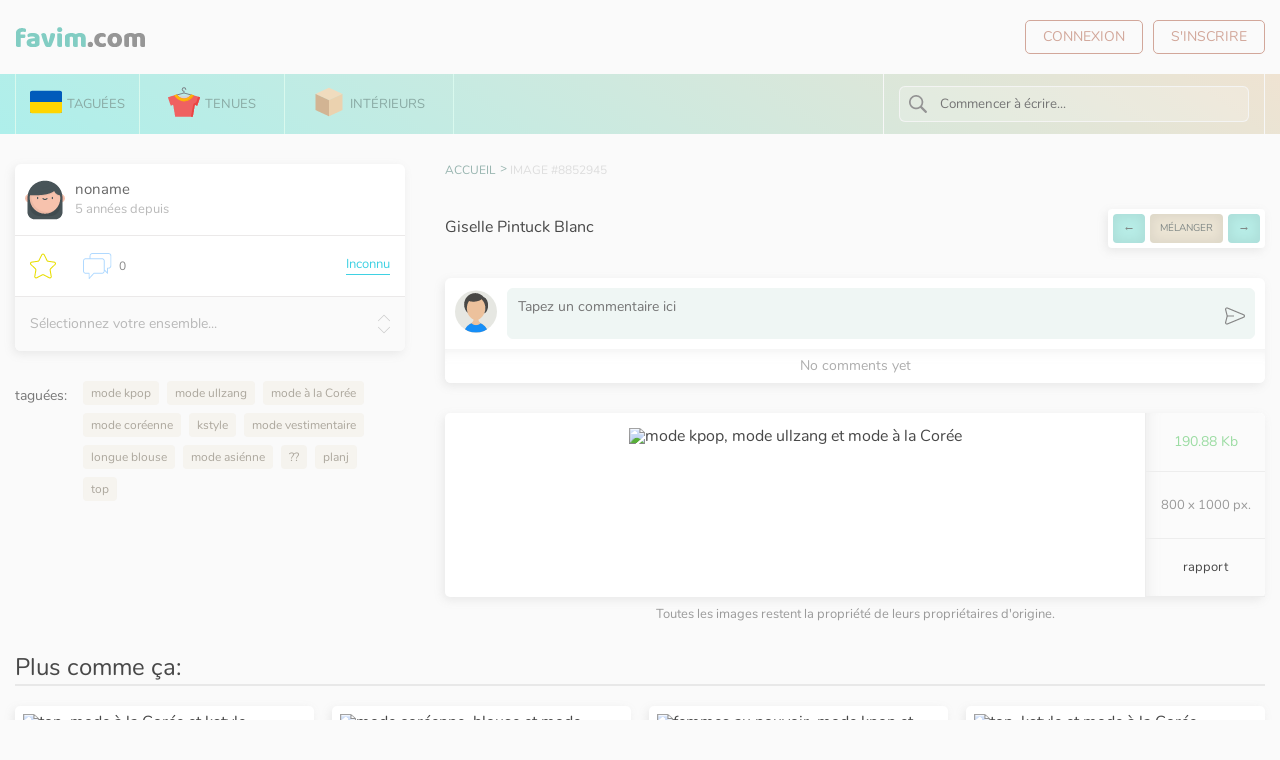

--- FILE ---
content_type: text/html; charset=UTF-8
request_url: http://fr.favim.com/image/8852945/
body_size: 7779
content:
<!DOCTYPE html PUBLIC "-//W3C//DTD XHTML 1.0 Transitional//EN" "http://www.w3.org/TR/xhtml1/DTD/xhtml1-transitional.dtd">
<html lang="fr">
<head>
	<meta http-equiv="Content-Type" content="text/html; charset=utf-8" />
    <meta name="viewport" content="width=device-width, initial-scale=1">
<meta charset="UTF-8">
    
    <title>mode kpop, mode ullzang et mode à la Corée - image #8852945 au Favim.com</title>
	<meta name="description" content="Images inspirantes mode coréenne, kstyle, mode vestimentaire et longue blouse #8852945. Résolution 800x1000px. Trouvez l'image à votre goût" />
	<meta http-equiv="Cache-Control" content="no-cache">

<link rel="alternate" hreflang="ru" href="https://favim.ru/image/8852945/" />
<link rel="alternate" hreflang="de" href="https://de.favim.com/image/8852945/" />
<link rel="alternate" hreflang="pl" href="https://pl.favim.com/image/8852945/" />
<link rel="alternate" hreflang="fr" href="https://fr.favim.com/image/8852945/" />
<link rel="alternate" hreflang="en" href="https://favim.com/image/8852945/" />
<link rel="alternate" hreflang="x-default" href="https://favim.com/image/8852945/" />
	
	

<link rel="canonical" href="https://favim.com/image/8852945/"/>




	<meta name="robots" content="max-image-preview:large">
    <!-- Styles -->
<link rel="preload" href="" as="image" />
    
    <link href="/assets/css/app.css" rel="stylesheet">
    <link href="/assets/css/app-main.css?15" rel="stylesheet">

    <style>
        * {
            font-family: sans-serif;
        }
    </style>



<script async src="https://pagead2.googlesyndication.com/pagead/js/adsbygoogle.js?client=ca-pub-1835552740193521"
     crossorigin="anonymous"></script>
	<script src="https://pl28459090.effectivegatecpm.com/40/72/03/407203e1efb429ff84f8af8e0fa8b57e.js"></script>
</head>
<body>

<template id="tag-item-search-result">
    <a class="tags--list-item" href="/:slug:/" title=":title: tagged images">:title: <span class="tags--list-item-count">:count:</span></a>
</template>
<template id="tag-item-search-result-asd">
    <a class="tags--list-item" href="//tag/:slug:/" title=":title: tagged images">:title: <span class="tags--list-item-count">:count:</span></a>
</template>
<template id="nav-tab">
    <div class="nav--tab :active:" id=":tabId:">
        <div class="tags--list-wrapper">
            <div class="tags--list-overflow draggable">
                <div class="tags--list draggable">
                    :tagsHTML:
                </div>
            </div>
        </div>
    </div>
</template>
<template id="tags-tab">
    <div class="nav--tab" id="tags-tab">
        <div class="nav--tab-search">
            <div class="nav--tab-search-icon">
                <img src="/assets/img/giftscluster_imgs/search.svg" alt="">
            </div>
            <input type="text" name="tags_search" placeholder="">
        </div>
        <div class="tags--list-wrapper">
            <div class="tags--list draggable">
            </div>
        </div>
    </div>
</template>
<template id="tab-search-result">
    <div class="tab-search--result">
        <div class="tab-search--result-placeholder"></div>
    </div>
</template>

<header class="header">
    <div class="header--content">
        <div class="header--logo">
            <a href="/">
                <img src="/assets/logo_new4.svg" alt="Favim logo">
            </a>
			            </div>
        <div class="header--auth">
                            <a href="/login" class="header--auth-link">Connexion</a>
                <a href="/registration" class="header--auth-link">S'inscrire</a>
                    </div>
    </div>
</header>

<nav class="nav">
    <div class="nav--content">
        <div class="nav--menu">
            <a style="padding: 16px 14px;" class="nav--menu-item" target="_blank" rel="nofollow" href="https://u24.gov.ua/" data-tab-id="tags-tab" data-page="tabs">
                <img src="/assets/ukraine.svg" alt="">
                taguées            </a>
            <a class="nav--menu-item " href="https://8outfits.com/" data-tab-id="outfits-tab" data-page="outfits">
                <img src="/assets/img/clothes.svg" alt="">
                Tenues            </a>
            <a class="nav--menu-item" href="https://8interiors.com/" target="_blank"  href="#" data-tab-id="colors-tab">
                <img src="/assets/img/box.svg" alt="">
                Intérieurs            </a>
        </div>
        <div class="nav--tab-search-mobile" >
            <div class="nav--tab-search-wrapper">
                <div class="nav--tab-search">
                    <div class="nav--tab-search-icon">
                        <img src="/assets/img/giftscluster_imgs/search.svg" alt="">
                    </div>
                    <input type="text" name="search_q" placeholder="Commencer à écrire...">
                </div>
            </div>
        </div>

    </div>
</nav>

<div class="nav--tabs">
    	
	
	
	
</div>

    <div class="login-popup--backdrop">
        <div class="login-popup">
            <div class="login-popup--header">
                <div class="login-popup--title">
                    Log in
                </div>
                <div class="login-popup--close">
                    <svg viewBox="-280 413.9 14 14" class="popup-close-icon">
                        <path d="M-266,415.3l-1.4-1.4l-5.6,5.6l-5.6-5.6l-1.4,1.4l5.6,5.6l-5.6,5.6l1.4,1.4l5.6-5.6l5.6,5.6l1.4-1.4l-5.6-5.6L-266,415.3z"></path>
                        <path d="M-285,408.9h24v24h-24V408.9z" fill="none"></path>
                    </svg>
                </div>
            </div>
            <div class="login-popup--content">
                <form action="/login/?redirect_to=http://fr.favim.com/image/8852945/" method="POST">
                    <div class="form-group">
                        <input autocomplete="off" name="nickname_email" id="popup_nickname" type="text" placeholder="Email or nickname" class="frms">
                    </div>
                    <div class="form-group">
                        <input autocomplete="off" placeholder="Password" id="popup_password" type="password" name="password" class="frms">
                    </div>
                    <div class="form-group login-popup--buttons">
                        <a href="/registration">Sign up</a>
                        <span class="delimiter">or</span>
                        <button type="submit">Log in</button>

                    </div>
                </form>
            </div>

        </div>
    </div>
<div id="app">

				<div id="amzn-assoc-ad-d5908ce5-1fd8-4b35-befa-ca00db060e8c"></div><script async src="//z-na.amazon-adsystem.com/widgets/onejs?MarketPlace=US&adInstanceId=d5908ce5-1fd8-4b35-befa-ca00db060e8c"></script>

<div class="page" data-search-type="fr">
    <div class="wear-item" data-entity-id="8852945" data-entity-type="f_image"
         >
        <div class="wear-item--content">
            <div class="wear-item--info">
                <div class="wear-item--info-main">
                    <div class="wear-item--user">
                        <div class="wear-item--user-left">
                            <div class="wear-item--user-icon">
                                <svg width="40" height="40" viewBox="0 0 40 40" fill="none"
                                     xmlns="http://www.w3.org/2000/svg">
                                    <path d="M4.24844 22.5805C6.59478 22.5805 8.49687 20.6784 8.49687 18.332C8.49687 15.9857 6.59478 14.0836 4.24844 14.0836C1.90209 14.0836 0 15.9857 0 18.332C0 20.6784 1.90209 22.5805 4.24844 22.5805Z"
                                          fill="#F7C2AD"/>
                                    <path opacity="0.2"
                                          d="M4.24811 20.9815C3.54084 20.9815 2.87592 20.7063 2.37561 20.2063C1.87506 19.7062 1.5992 19.041 1.59897 18.3333C1.59873 17.6257 1.87397 16.9604 2.37413 16.4598C2.87428 15.9593 3.53944 15.6834 4.24709 15.6832C4.24741 15.6832 4.2478 15.6832 4.24819 15.6832C5.70842 15.6832 6.8967 16.8708 6.89741 18.3312C6.89795 19.792 5.71006 20.9809 4.24928 20.9815C4.24889 20.9815 4.24842 20.9815 4.24811 20.9815ZM4.24873 19.8097L4.24897 20.3956L4.24873 19.8097C5.06334 19.8093 5.72577 19.1464 5.72545 18.3317C5.72514 17.5174 5.06241 16.855 4.24811 16.855C4.24788 16.855 4.2478 16.855 4.24748 16.855C3.85288 16.8552 3.48202 17.009 3.20303 17.2882C2.92413 17.5673 2.77061 17.9383 2.77077 18.3329C2.77092 18.7275 2.92475 19.0985 3.20389 19.3774C3.48287 19.6561 3.85373 19.8097 4.24811 19.8097C4.24834 19.8097 4.2485 19.8097 4.24873 19.8097Z"
                                          fill="#E86478"/>
                                    <path d="M35.7516 22.5805C38.0979 22.5805 40 20.6784 40 18.332C40 15.9857 38.0979 14.0836 35.7516 14.0836C33.4052 14.0836 31.5031 15.9857 31.5031 18.332C31.5031 20.6784 33.4052 22.5805 35.7516 22.5805Z"
                                          fill="#F7C2AD"/>
                                    <path opacity="0.2"
                                          d="M35.7519 20.9815C35.7515 20.9815 35.7512 20.9815 35.7508 20.9815C34.29 20.9809 33.1021 19.792 33.1026 18.3312C33.1033 16.8709 34.2917 15.6832 35.7519 15.6832C35.7523 15.6832 35.7525 15.6832 35.753 15.6832C36.4606 15.6835 37.1258 15.9593 37.6259 16.4598C38.1261 16.9604 38.4014 17.6257 38.4011 18.3333C38.4009 19.041 38.125 19.7061 37.6244 20.2063C37.1241 20.7062 36.4591 20.9815 35.7519 20.9815ZM35.7512 19.8097C35.7515 19.8097 35.7516 19.8097 35.7519 19.8097C36.1462 19.8097 36.5171 19.6561 36.7961 19.3774C37.0752 19.0985 37.2291 18.7275 37.2292 18.3329C37.2294 17.9383 37.0759 17.5673 36.7969 17.2882C36.518 17.009 36.1471 16.8552 35.7525 16.855C35.7523 16.855 35.7521 16.855 35.7519 16.855C34.9376 16.855 34.2749 17.5173 34.2745 18.3317C34.2742 19.1463 34.9366 19.8093 35.7512 19.8097Z"
                                          fill="#E86478"/>
                                    <path d="M37.5151 17.5523C37.5151 8.21305 29.6733 0.642029 20 0.642029C10.3267 0.642029 2.48492 8.21305 2.48492 17.5523V32.0967C2.48492 36.107 5.73594 39.358 9.74617 39.358H30.2538C34.2641 39.358 37.5151 36.107 37.5151 32.0967V17.5523Z"
                                          fill="#485458"/>
                                    <path opacity="0.1"
                                          d="M25.2329 36.1276H14.8094C9.23287 36.1276 4.71225 31.607 4.71225 26.0305V18.0389H35.3299V26.0306C35.33 31.607 30.8094 36.1276 25.2329 36.1276Z"
                                          fill="black"/>
                                    <path d="M20 33.7336C28.443 33.7336 35.2875 26.7069 35.2875 18.039C35.2875 9.37119 28.443 2.34451 20 2.34451C11.5569 2.34451 4.71248 9.37119 4.71248 18.039C4.71248 26.7069 11.5569 33.7336 20 33.7336Z"
                                          fill="#F7C2AD"/>
                                    <path opacity="0.05"
                                          d="M7.31117 16.3491C13.3292 16.4536 24.2274 16.2408 29.1068 12.1754C30.357 14.8965 32.8483 16.2218 35.2202 16.5666C34.4971 8.58928 27.9595 2.34436 20 2.34436C11.5569 2.34436 4.71234 9.371 4.71234 18.0388C4.71234 26.7066 11.5569 33.7333 20 33.7333C24.7488 33.7333 28.9918 31.5105 31.7958 28.0232C29.0966 30.4837 25.5437 31.9789 21.65 31.9789C13.5413 31.9789 6.9075 25.4978 6.39468 17.3062C6.36187 16.7812 6.78531 16.34 7.31117 16.3491Z"
                                          fill="black"/>
                                    <path d="M12.6227 19.1765C12.2991 19.1765 12.0368 18.9142 12.0368 18.5905V17.3659C12.0368 17.0422 12.2991 16.78 12.6227 16.78C12.9463 16.78 13.2086 17.0422 13.2086 17.3659V18.5905C13.2086 18.9142 12.9463 19.1765 12.6227 19.1765Z"
                                          fill="#485458"/>
                                    <path d="M27.3773 19.1765C27.0537 19.1765 26.7914 18.9142 26.7914 18.5905V17.3659C26.7914 17.0422 27.0537 16.78 27.3773 16.78C27.7009 16.78 27.9632 17.0422 27.9632 17.3659V18.5905C27.9632 18.9142 27.7009 19.1765 27.3773 19.1765Z"
                                          fill="#485458"/>
                                    <path d="M20 20.1168C19.0852 20.1168 18.2153 19.7206 17.6133 19.0297C17.4007 18.7857 17.4261 18.4157 17.6701 18.203C17.914 17.9904 18.2841 18.0159 18.4968 18.2598C18.8762 18.6952 19.4241 18.945 20.0001 18.945C20.576 18.945 21.1239 18.6953 21.5033 18.2598C21.716 18.0158 22.0862 17.9905 22.3301 18.203C22.574 18.4157 22.5994 18.7857 22.3869 19.0297C21.7847 19.7206 20.9147 20.1168 20 20.1168Z"
                                          fill="#485458"/>
                                    <path d="M36.5017 15.5672C33.8014 15.5672 30.5858 14.3014 29.1068 11.0824C22.8434 16.301 6.66109 15.1714 3.61609 15.1714C3.61609 12.5032 6.60367 1.55573 20 1.55573C33.3963 1.55573 36.5017 13.1547 36.5017 15.5672Z"
                                          fill="#485458"/>
                                    <g opacity="0.1">
                                        <path opacity="0.1"
                                              d="M10.5469 12.9636C10.2233 12.9636 9.96094 12.7013 9.96094 12.3776C9.96094 12.054 10.2233 11.7917 10.5469 11.7917C12.9216 11.7917 20.841 11.0252 23.992 8.67848C24.2515 8.48512 24.6185 8.53879 24.8119 8.7984C25.0052 9.05786 24.9515 9.42504 24.692 9.61825C20.9812 12.382 12.1348 12.9636 10.5469 12.9636Z"
                                              fill="black"/>
                                        <path opacity="0.1"
                                              d="M17.4437 8.69859C17.1518 8.69859 16.8991 8.48077 16.8627 8.18367C16.8234 7.86249 17.052 7.57015 17.3733 7.53101C18.6674 7.37281 22.7507 6.12632 24.0009 5.23195C24.2641 5.04374 24.6301 5.10452 24.8184 5.36765C25.0066 5.63085 24.9459 5.99687 24.6827 6.18515C23.1502 7.28132 18.7595 8.5421 17.5153 8.69413C17.4914 8.6971 17.4673 8.69859 17.4437 8.69859Z"
                                              fill="black"/>
                                    </g>
                                </svg>
                            </div>
                            <div class="wear-item--user-content">
                                <div class="wear-item--user-nickname">noname</div>
                                <div class="wear-item--user-published">5 années depuis</div>
                            </div>
                        </div>

                    </div>
                    <div class="wear-item--info-meta">
                        <div class="wear-item--meta wear-item--meta-set">
                            <div class="wear-item--meta-icon">
                                                                    <img src="/assets/img/star-save.svg" alt="Save image #8852945">
                                                            </div>
                                                    </div>
                        <div class="wear-item--meta">
                            <div class="wear-item--meta-icon">
                                <img src="/assets/img/comments.svg" alt="">
                            </div>
                            <div class="wear-item--meta-text">0</div>
                        </div>
                        <span class="wear-item--link-text" style="margin-left: auto;">Inconnu</span>                    </div>
                    <div class="wear-item--info-set hidden-border">
                        <div class="wear-item-set">
                            <div class="wear-item-set--title">
                                                                    Sélectionnez votre ensemble...                                                            </div>
                            <div class="wear-item-set--icon">
                                <svg width="12" height="12" viewBox="0 0 12 12" fill="none"
                                     xmlns="http://www.w3.org/2000/svg">
                                    <g clip-path="url(#clip0)">
                                        <path d="M6.00031 3.65118L11.4197 9.07057C11.553 9.20386 11.7668 9.20386 11.9 9.07057C12.0333 8.93729 12.0333 8.72353 11.9 8.59025L6.23922 2.92943C6.10593 2.79615 5.89217 2.79615 5.75889 2.92943L0.100586 8.59025C0.0352008 8.65563 -6.95661e-06 8.74365 -6.94689e-06 8.82916C-6.93716e-06 8.91466 0.032686 9.00268 0.100586 9.06806C0.23387 9.20135 0.447628 9.20135 0.580912 9.06806L6.00031 3.65118Z"
                                              fill="#CBCBCB"/>
                                    </g>
                                    <defs>
                                        <clipPath id="clip0">
                                            <rect width="12" height="12" fill="white"
                                                  transform="translate(12) rotate(90)"/>
                                        </clipPath>
                                    </defs>
                                </svg>
                                <svg width="12" height="12" viewBox="0 0 12 12" fill="none"
                                     xmlns="http://www.w3.org/2000/svg">
                                    <g clip-path="url(#clip0)">
                                        <path d="M5.99969 8.34882L0.580291 2.92943C0.447006 2.79614 0.233248 2.79614 0.0999632 2.92943C-0.0333213 3.06271 -0.0333213 3.27647 0.0999632 3.40975L5.76078 9.07057C5.89407 9.20385 6.10783 9.20385 6.24111 9.07057L11.8994 3.40975C11.9648 3.34437 12 3.25635 12 3.17085C12 3.08534 11.9673 2.99732 11.8994 2.93194C11.7661 2.79866 11.5524 2.79866 11.4191 2.93194L5.99969 8.34882Z"
                                              fill="#CBCBCB"/>
                                    </g>
                                    <defs>
                                        <clipPath id="clip0">
                                            <rect width="12" height="12" fill="white"
                                                  transform="translate(0 12) rotate(-90)"/>
                                        </clipPath>
                                    </defs>
                                </svg>
                            </div>
                        </div>
                        <div class="sets-block">
                                                    </div>
                    </div>
                </div>
                <div class="wear-item--info-tags">
                    <div class="wear-item-tags--label">
                        taguées:                    </div>
                    <div class="wear-item-tags--list">
						                                               					   
					   
					   
                            							<a class="wear-item-tags--item" href="/mode+kpop/" title="mode kpop ">
                                mode kpop</a>
														
							
							
                        					   
					   
					   
                            							<a class="wear-item-tags--item" href="/mode+ullzang/" title="mode ullzang ">
                                mode ullzang</a>
														
							
							
                        					   
					   
					   
                            							<a class="wear-item-tags--item" href="/mode+%C3%A0+la+Cor%C3%A9e/" title="mode à la Corée ">
                                mode à la Corée</a>
														
							
							
                        					   
					   
					   
                            							<a class="wear-item-tags--item" href="/mode+cor%C3%A9enne/" title="mode coréenne ">
                                mode coréenne</a>
														
							
							
                        					   
					   
					   
                            							<a class="wear-item-tags--item" href="/kstyle/" title="kstyle ">
                                kstyle</a>
														
							
							
                        					   
					   
					   
                            							<a class="wear-item-tags--item" href="/mode+vestimentaire/" title="mode vestimentaire ">
                                mode vestimentaire</a>
														
							
							
                        					   
					   
					   
                            							<a class="wear-item-tags--item" href="/longue+blouse/" title="longue blouse ">
                                longue blouse</a>
														
							
							
                        					   
					   
					   
                            							<a class="wear-item-tags--item" href="/mode+asi%C3%A9nne/" title="mode asiénne ">
                                mode asiénne</a>
														
							
							
                        					   
					   
					   
                            							<a class="wear-item-tags--item" href="/%3F%3F/" title="?? ">
                                ??</a>
														
							
							
                        					   
					   
					   
                            							<a class="wear-item-tags--item" href="/planj/" title="planj ">
                                planj</a>
														
							
							
                        					   
					   
					   
                            							<a class="wear-item-tags--item" href="/top/" title="top ">
                                top</a>
														
							
							
                        									
                    </div>

					
                </div>
            </div>
            <div class="wear-item--content-main--wrapper">
                <div class="wear-item--content-main">
                    <div class="wear-item--header">
                        <div class="breadcrumbs">
                            <ol class="breadcrumb" vocab="http://schema.org/" typeof="BreadcrumbList">
                                <li property="itemListElement" typeof="ListItem">
                                    <a property="item" typeof="WebPage" href="/">
                                        <span property="name">Accueil</span>
                                    </a>
                                    <meta property="position" content="2">
                                </li>
                                <li property="itemListElement" typeof="ListItem">
                                    <a property="item" typeof="WebPage" href="/">
                                        <span property="name">image #8852945</span>
                                    </a>
                                    <meta property="position" content="2">
                                </li>
                            </ol>
                        </div>
                    </div>

					<div class="wear-item--opis">
                        <div class="wear-item--user-left">
Giselle Pintuck Blanc                        </div>
                        <div class="wear-item--user-right">
                            <div class="wear-item--share-cocial">
							<div class="paggination" style="border: none;height: 39px;box-shadow: -2px 3px 10px rgb(136 136 136 / 15%);">
				
<a class="prev paggination__link" href="/redirect/next/8852945/" rel="nofollow" style="margin-right: 0px;padding: 10px;">←</a>
<a class="paggination__shuffle next" href="/redirect/shuffle/8852945/" rel="nofollow" style="margin-right: 0px;font-size: 10px;padding: 10px;">mélanger</a>
<a class="paggination__link next" href="/redirect/prev/8852945/" rel="nofollow" style="padding: 10px;">→</a>
</div>
                            </div>
                        </div>
                    </div>
					

                </div>				

                <div class="wear-item--comments">
                    <div class="comments--block">
                        <div class="comments--block-wrapper">
                            <div class="comment--form">
                                <div class="comment--form-header">
                                    <div class="comment--form-title"></div>
                                </div>
                                <div class="comment--form-body">
                                    <div class="comment--form-avatar">
                                                                                    <img src="/assets/img/avatar.svg" alt="anonymous">
                                                                            </div>
                                    <form action="#" method="POST">
                                        <input type="hidden" name="entity_type" value="f_image">
                                        <input type="hidden" name="parent_id" value="0">
                                        <input type="hidden" name="entity_id" value="8852945">
                                        <textarea name="text" required="" placeholder="Tapez un commentaire ici"></textarea>
                                        <button type="submit" title="Send"><img src="/assets/img/enter-arrow.svg"
                                                                                alt="send icon"></button>
                                    </form>
                                </div>
                            </div>
                            <div class="comments-wrapper"><div class="comments-empty">No comments yet</div></div>                        </div>
                    </div>

                </div>


                <div class="wear-item--image">
                    <img src="https://favim.com/pd/s11/orig/8/885/8852/88529/kpop-fashion-ullzang-fashion-kfashion-Favim.com-8852945.jpg" width="800" height="1000" alt="mode kpop, mode ullzang et mode à la Corée">
                    <div class="wear-item--image-info">
					
                        <div class="tag-gift--right">
                            <div style="font-size: 14px;
    width: 100%;
    padding: 22px 0;
    display: flex;
    align-items: center;
    justify-content: center;
    border-bottom: 1px solid #ededed;
	    color: #9cdca3;">
                                190.88 Kb</div>
                            <div style="    padding: 22px 0;
    display: flex;
    align-items: center;
    justify-content: center;
    width: 100%;
    line-height: 22px;
    font-size: 13px;
    color: #9a9a9a;
	border-bottom: 1px solid #ededed;">
                                800 x 1000 px.
                            </div>
                            <div style="   border-bottom: 1px solid #ededed; padding: 22px 0;
    display: flex;
    align-items: center;
    justify-content: center;
    width: 100%;
    line-height: 22px;
    font-size: 13px;
    color: #9a9a9a;">
                                <div class="report-popup--show" data-tooltip="Veuillez vous connecter" data-tooltip-location="top">rapport</div>
                            </div>


                        </div>
                    </div>
                </div>
				                            <div style="order: 2;padding: 10px 0 4px 0;display: flex;align-items: center;justify-content: center; width: 100%;line-height: 14px;
    font-size: 13px;
    color: #9a9a9a;">
                                Toutes les images restent la propriété de leurs propriétaires d'origine.                            </div>
				

            </div>
        </div>
		
		
		
		
		
		
		
		
	


<div class="wear-group--items" style="margin-top:30px;">
<div style="font-size:24px;width:100%;margin-bottom:20px;padding-bottom:5px;border-bottom: 2px solid #e8e8e8;">Plus comme ça:</div>

	
	                     
<div class="wear-item" data-entity-id="394869" data-entity-type="f_image" data-in-set="380">
                                <div class="wear-item--top">
                                    
									                                    <div class="wear-item--image">
									
                                        <a href="/image/8527220/">
										<img src="/assets/img/blank.gif" data-src="https://favim.com/pd/1tb/preview/8/852/8527/85272/8527220.jpg" alt="top, mode à la Corée et kstyle"></a>
                                    </div>
                                </div>

                            </div>

	
	                     
<div class="wear-item" data-entity-id="394869" data-entity-type="f_image" data-in-set="380">
                                <div class="wear-item--top">
                                    
									                                    <div class="wear-item--image">
									
                                        <a href="/image/8526120/">
										<img src="/assets/img/blank.gif" data-src="https://favim.com/pd/1tb/preview/8/852/8526/85261/8526120.jpg" alt="mode coréenne, blouse et mode vestimentaire"></a>
                                    </div>
                                </div>

                            </div>

	
	                     
<div class="wear-item" data-entity-id="394869" data-entity-type="f_image" data-in-set="380">
                                <div class="wear-item--top">
                                    
									                                    <div class="wear-item--image">
									
                                        <a href="/image/8514204/">
										<img src="/assets/img/blank.gif" data-src="https://favim.com/pd/1tb/preview/8/851/8514/85142/8514204.jpg" alt="femmes au pouvoir, mode kpop et kstyle"></a>
                                    </div>
                                </div>

                            </div>

	
	                     
<div class="wear-item" data-entity-id="394869" data-entity-type="f_image" data-in-set="380">
                                <div class="wear-item--top">
                                    
									                                    <div class="wear-item--image">
									
                                        <a href="/image/8507178/">
										<img src="/assets/img/blank.gif" data-src="https://favim.com/pd/1tb/preview/8/850/8507/85071/8507178.jpg" alt="top, kstyle et mode à la Corée"></a>
                                    </div>
                                </div>

                            </div>

	
	                     
<div class="wear-item" data-entity-id="394869" data-entity-type="f_image" data-in-set="380">
                                <div class="wear-item--top">
                                    
									                                    <div class="wear-item--image">
									
                                        <a href="/image/8498301/">
										<img src="/assets/img/blank.gif" data-src="https://favim.com/pd/1tb/preview/8/849/8498/84983/8498301.jpg" alt="mode kpop,  et mode vestimentaire"></a>
                                    </div>
                                </div>

                            </div>

	
	                     
<div class="wear-item" data-entity-id="394869" data-entity-type="f_image" data-in-set="380">
                                <div class="wear-item--top">
                                    
									                                    <div class="wear-item--image">
									
                                        <a href="/image/8489757/">
										<img src="/assets/img/blank.gif" data-src="https://favim.com/pd/1tb/preview/8/848/8489/84897/8489757.jpg" alt="top, kstyle et mode asiénne"></a>
                                    </div>
                                </div>

                            </div>

	
	                     
<div class="wear-item" data-entity-id="394869" data-entity-type="f_image" data-in-set="380">
                                <div class="wear-item--top">
                                    
									                                    <div class="wear-item--image">
									
                                        <a href="/image/8123031/">
										<img src="/assets/img/blank.gif" data-src="https://favim.com/pd/1tb/preview/8/812/8123/81230/8123031.jpg" alt="mode asiénne, merongshop et mode kpop"></a>
                                    </div>
                                </div>

                            </div>

	
	                     
<div class="wear-item" data-entity-id="394869" data-entity-type="f_image" data-in-set="380">
                                <div class="wear-item--top">
                                    
									                                    <div class="wear-item--image">
									
                                        <a href="/image/8122184/">
										<img src="/assets/img/blank.gif" data-src="https://favim.com/pd/1tb/preview/8/812/8122/81221/8122184.jpg" alt="blouse, kstyle et ??"></a>
                                    </div>
                                </div>

                            </div>

	
	                     
<div class="wear-item" data-entity-id="394869" data-entity-type="f_image" data-in-set="380">
                                <div class="wear-item--top">
                                    
									                                    <div class="wear-item--image">
									
                                        <a href="/image/8101475/">
										<img src="/assets/img/blank.gif" data-src="https://favim.com/pd/1tb/preview/8/810/8101/81014/8101475.jpg" alt="blouse, top et mode kpop"></a>
                                    </div>
                                </div>

                            </div>

	
	                     
<div class="wear-item" data-entity-id="394869" data-entity-type="f_image" data-in-set="380">
                                <div class="wear-item--top">
                                    
									                                    <div class="wear-item--image">
									
                                        <a href="/image/8080445/">
										<img src="/assets/img/blank.gif" data-src="https://favim.com/pd/1tb/preview/8/808/8080/80804/8080445.jpg" alt="mode à la Corée, planj et mode asiénne"></a>
                                    </div>
                                </div>

                            </div>

	
	                     
<div class="wear-item" data-entity-id="394869" data-entity-type="f_image" data-in-set="380">
                                <div class="wear-item--top">
                                    
									                                    <div class="wear-item--image">
									
                                        <a href="/image/8080296/">
										<img src="/assets/img/blank.gif" data-src="https://favim.com/pd/1tb/preview/8/808/8080/80802/8080296.jpg" alt="mode kpop, mode asiénne et ??"></a>
                                    </div>
                                </div>

                            </div>

	
	                     
<div class="wear-item" data-entity-id="394869" data-entity-type="f_image" data-in-set="380">
                                <div class="wear-item--top">
                                    
									                                    <div class="wear-item--image">
									
                                        <a href="/image/8070682/">
										<img src="/assets/img/blank.gif" data-src="https://favim.com/pd/1tb/preview/8/807/8070/80706/8070682.jpg" alt="mode coréenne, blouse et mode à la Corée"></a>
                                    </div>
                                </div>

                            </div>

	
	                     
<div class="wear-item" data-entity-id="394869" data-entity-type="f_image" data-in-set="380">
                                <div class="wear-item--top">
                                    
									                                    <div class="wear-item--image">
									
                                        <a href="/image/8068599/">
										<img src="/assets/img/blank.gif" data-src="https://favim.com/pd/1tb/preview/8/806/8068/80685/8068599.jpg" alt="top, mode vestimentaire et ??"></a>
                                    </div>
                                </div>

                            </div>

	
	                     
<div class="wear-item" data-entity-id="394869" data-entity-type="f_image" data-in-set="380">
                                <div class="wear-item--top">
                                    
									                                    <div class="wear-item--image">
									
                                        <a href="/image/8032266/">
										<img src="/assets/img/blank.gif" data-src="https://favim.com/pd/1tb/preview/8/803/8032/80322/8032266.jpg" alt="fille, cheveux longs brune et ceinture"></a>
                                    </div>
                                </div>

                            </div>

	
	                     
<div class="wear-item" data-entity-id="394869" data-entity-type="f_image" data-in-set="380">
                                <div class="wear-item--top">
                                    
									                                    <div class="wear-item--image">
									
                                        <a href="/image/7976127/">
										<img src="/assets/img/blank.gif" data-src="https://favim.com/pd/1tb/preview/7/797/7976/79761/7976127.jpg" alt="mode à la Corée, mode coréenne et perle"></a>
                                    </div>
                                </div>

                            </div>

	
	                     
<div class="wear-item" data-entity-id="394869" data-entity-type="f_image" data-in-set="380">
                                <div class="wear-item--top">
                                    
									                                    <div class="wear-item--image">
									
                                        <a href="/image/7922831/">
										<img src="/assets/img/blank.gif" data-src="https://favim.com/pd/1tb/preview/7/792/7922/79228/7922831.jpg" alt="mode vestimentaire, mode à la Corée et planj"></a>
                                    </div>
                                </div>

                            </div>

	 </div>

 	
		
		
		

		
		
		
		
		
    </div>
</div>
</div>
<div style="height:30px;"></div>

<script src="https://code.jquery.com/jquery-3.3.1.min.js" integrity="sha256-FgpCb/KJQlLNfOu91ta32o/NMZxltwRo8QtmkMRdAu8=" crossorigin="anonymous"></script>
<script src="/assets/js/nouislider.js"></script>


<script src="/assets/js/fabric.min.js?1"></script>
<script src="/assets/js/main.js?3"></script>


<template id="set-block-auth">
    <div class="sets-block--auth">
        Please login to work with sets.
    </div>
</template>

	
<script>

var myDiv = document.getElementById("myDiv");

   
const button = document.getElementById("myDiv");





/*
button.onclick = () => {

  document.getElementById("container").scrollLeft += 20;
var a = myDiv.scrollLeft;
var b = myDiv.scrollWidth; // - myDiv.clientWidth
var bb = myDiv.scrollWidth - myDiv.clientWidth;
var c = a / b;
console.log(myDiv.scrollWidth*c);
var c = a / bb;
console.log(c);

};
*/





var timer = null;
button.addEventListener('scroll', function() {
    if(timer !== null) {
        clearTimeout(timer);        
    }
    timer = setTimeout(function() {
var a = myDiv.scrollLeft;
var b = myDiv.scrollWidth; // - myDiv.clientWidth
var c = a / b;
console.log(myDiv.scrollWidth*c);

    }, 1000);
}, false);
   
var a = myDiv.scrollLeft; //*7
var b = myDiv.scrollWidth - myDiv.clientWidth;
var c = a / b;
console.log(c);
  // myDiv.scrollLeft = scrollLeft*c; // 2
myDiv.scrollLeft = 781;
</script>	
<!-- Global site tag (gtag.js) - Google Analytics -->
<script async src="https://www.googletagmanager.com/gtag/js?id=UA-64938292-1"></script>
<script>
  window.dataLayer = window.dataLayer || [];
  function gtag(){dataLayer.push(arguments);}
  gtag('js', new Date());

  gtag('config', 'UA-64938292-1');
</script>

      </body>
</html>

--- FILE ---
content_type: text/html; charset=utf-8
request_url: https://www.google.com/recaptcha/api2/aframe
body_size: 268
content:
<!DOCTYPE HTML><html><head><meta http-equiv="content-type" content="text/html; charset=UTF-8"></head><body><script nonce="A1fviWQlC3lfYWfMjAEJmw">/** Anti-fraud and anti-abuse applications only. See google.com/recaptcha */ try{var clients={'sodar':'https://pagead2.googlesyndication.com/pagead/sodar?'};window.addEventListener("message",function(a){try{if(a.source===window.parent){var b=JSON.parse(a.data);var c=clients[b['id']];if(c){var d=document.createElement('img');d.src=c+b['params']+'&rc='+(localStorage.getItem("rc::a")?sessionStorage.getItem("rc::b"):"");window.document.body.appendChild(d);sessionStorage.setItem("rc::e",parseInt(sessionStorage.getItem("rc::e")||0)+1);localStorage.setItem("rc::h",'1768715833665');}}}catch(b){}});window.parent.postMessage("_grecaptcha_ready", "*");}catch(b){}</script></body></html>

--- FILE ---
content_type: text/css
request_url: http://fr.favim.com/assets/css/app-main.css?15
body_size: 17728
content:
* {
    -webkit-box-sizing: border-box;
    -moz-box-sizing: border-box;
    box-sizing: border-box;
}

body {
    margin: 0;
    padding: 0;
}

input, select, button {
    outline: none;
}

#app {
    margin-top: 30px;
}

.year--close {
    background-color: #ffc6c6;
    border-radius: 0.25rem;
    font-size: 0.75rem;
    line-height: 1rem;
    margin: 0px 0.5rem 0.5rem 0px;
    padding: 0.25rem 0.5rem;
    color: #484848;
    text-decoration: none;
    cursor: default;
    margin-left: 5px;
}
.hovcloz:hover {
	opacity:.75;
}
.year--list-item {
    background-color: rgb(194 222 202 / 40%);
    border-radius: 0.25rem;
    font-size: 0.75rem;
    line-height: 1rem;
    margin: 0px 0.5rem 0.5rem 0px;
    padding: 0.2rem 0.5rem;
    color: #b2aea6;
    text-decoration: none;
	border: 1px solid rgb(231 242 234);
}
.year--list-item:hover {
	border: 1px solid rgb(194 222 202 / 80%);
	background-color: rgb(194 222 202 / 50%);
}


.wrapperr {
  width: auto;
  margin-top:20px;
  order: 3;
}
.text-left {
  text-align: left;
}

.content {

  background:#fff;
  display:flex;
  justify-content:center;
  align-items:center;
  flex-flow:column nowrap;
  border-radius: 6px;
  box-shadow: -2px 3px 10px rgb(136 136 136 / 15%);
}
.content p {
  margin:10px 10px;
}








.profile--block {
    width: 100%;
}
.profilee--block {
    order: 2;
    margin-top: 0px;
    margin-bottom: 0px;
    margin-bottom: 60px;
    display: flex;
    flex-wrap: wrap;
    justify-content: space-between;
}
.block33 {
    width: calc(33% - 15px);
}
.block66 {
    width: 66%;
}
.prof--stat33 {
    width: 33%;
    text-align: center;
    display: block;
    margin-bottom: 10px;
    margin-top: 20px;
}

    .report-popup--show {
        cursor: pointer;
    }
    .report-popup--show:hover {
        text-decoration:underline;
    }

.public-switch{display:none;position:relative}
.public-switch+label .small{font-size:.8em;color:#999;line-height:1.5em;display:block}
.public-switch+label{display:block;margin-right:10px;text-align:left!important}
.public-switch+label span.sw{display:inline-block;width:41px;height:19px;float:right;border-radius:11px;background-color:transparent;border:2px solid #a5a5a5;transition:all ease .3s;position:relative;margin-bottom: 4px;}
.public-switch+label span.sw:before{content:'';position:absolute;background-color:#a5a5a5;margin-top:2px;margin-left:3px;height:11px;width:11px;border-radius:15px;transition:all ease .3s}
.public-switch:checked+label span.sw{background-color:#7dc9bf;border-color:#7dc9bf}.public-switch:checked+label span:before{margin-left:24px;background-color:#fff}
.public-switch--block{display:inline-block;align-items:center;padding:0 0 0 0px;border-radius:4px;margin-left: 20px;}
span.public-switch--text{color:#888;font-size:12px;line-height:normal;margin-bottom:0;white-space:nowrap}

.new_set_butt {
background-color: #51ddd4;
    height: 40px;
    text-transform: uppercase;
    padding: 7px;
    font-size: 13px;
    border-radius: 4px;
    color: #fff;
    transition: all .2s;
    border: none;
    cursor: pointer;
    width: 150px;
}

.new_set_butt:hover {
  opacity:.75;
}

.new_set_butt button:disabled,
button[disabled]{
  background-color: #e0e0e0;
  color: #989898;
}


[data-tooltip] {
  position: relative;
  z-index: 0;
}

/* Positioning and visibility settings of the tooltip */
[data-tooltip]:before,
[data-tooltip]:after {
  position: absolute;
  visibility: hidden;
  opacity: 0;
  left: 50%;
  bottom: calc(100% + 5px);
  pointer-events: none;
  transition: 0.2s;
  will-change: transform;
}

/* The actual tooltip with a dynamic width */
[data-tooltip]:before {
  content: attr(data-tooltip);
  padding: 10px 18px;
  min-width: 50px;
  max-width: 300px;
  width: max-content;
  width: -moz-max-content;
  border-radius: 6px;
  font-size: 14px;
/*   font-size: 0.73rem; */
  background-color: rgba(59, 72, 80, 0.9);
  background-image: linear-gradient(30deg,
    rgba(59, 72, 80, 0.44),
    rgba(59, 68, 75, 0.44),
    rgba(60, 82, 88, 0.44));
  box-shadow: 0px 0px 24px rgba(0, 0, 0, 0.2);
  color: #fff;
  text-align: center;
  white-space: pre-wrap;
  transform: translate(-50%, -5px) scale(0.5);
}

/* Tooltip arrow */
[data-tooltip]:after {
  content: '';
  border-style: solid;
  border-width: 5px 5px 0px 5px;
  border-color: rgba(55, 64, 70, 0.9) transparent transparent transparent;
  transition-duration: 0s; /* If the mouse leaves the element, 
                              the transition effects for the 
                              tooltip arrow are "turned off" */
  transform-origin: top;   /* Orientation setting for the
                              slide-down effect */
  transform: translateX(-50%) scaleY(0);
}

/* Tooltip becomes visible at hover */
[data-tooltip]:hover:before,
[data-tooltip]:hover:after {
  visibility: visible;
  opacity: 1;
}
/* Scales from 0.5 to 1 -> grow effect */
[data-tooltip]:hover:before {
  transition-delay: 0.3s;
  transform: translate(-50%, -5px) scale(1);
}
/* Slide down effect only on mouseenter (NOT on mouseleave) */
[data-tooltip]:hover:after {
  transition-delay: 0.5s; /* Starting after the grow effect */
  transition-duration: 0.2s;
  transform: translateX(-50%) scaleY(1);
}

[data-tooltip-location="left"]:before,
[data-tooltip-location="left"]:after {
  left: auto;
  right: calc(100% + 1px);
  bottom: 50%;
}

/* Tooltip */
[data-tooltip-location="left"]:before {
  transform: translate(-5px, 50%) scale(0.5);
}
[data-tooltip-location="left"]:hover:before {
  transform: translate(-5px, 50%) scale(1);
}

/* Arrow */
[data-tooltip-location="left"]:after {
  border-width: 5px 0px 5px 5px;
  border-color: transparent transparent transparent rgba(55, 64, 70, 0.9);
  transform-origin: left;
  transform: translateY(50%) scaleX(0);
}
[data-tooltip-location="left"]:hover:after {
  transform: translateY(50%) scaleX(1);
}

.tag {
    margin-bottom: 20px;
    margin-top: 0px;
    background-color: #fff;
    border-radius: 6px;
    border: 1px solid #d7d7d7;
    display: flex;
    flex-direction: column;
    overflow: hidden;
    padding: 10px;
    width: calc(33% - 15px);
    overflow: visible;
    border: none;
    box-shadow: -2px 3px 10px rgba(136,136,136,.15);
}
.tag--bottom {
    box-sizing: border-box;
    border-radius: 6px;
    margin-bottom: 10px;
    padding: 0;
    display: flex;
}
.tag--bottom-left {
    width: calc(100% - 55px);
    margin-right: 15px;
}
.tag--title {
    line-height: 1;
    margin-top: 0;
}
.tag--title a {
    line-height: normal;
    font-size: 17px;
    color: #d9b48c;
    white-space: nowrap;
    text-overflow: ellipsis;
    overflow: hidden;
    max-width: 100%;
    display: inline-block;
}
.tag_lnk {
    font-size: 22px;
    text-decoration: none;
    color: #d8b063;
}
.tag_lnk:hover {
    text-decoration: underline;
}
span.tag__price--value.flex {
    display: flex;
    flex-direction: row;
    flex-wrap: wrap;
}

span.tag__price--value {
    color: #b7b7b7;
    font-size: 12px;
    white-space: nowrap;
    display: flex;
    flex-direction: column;
    text-align: right;
}
span.tag__price--value {
    line-height: normal;
    font-size: 13px;
    color: #9cdca3;
    text-align: left;
}
.page--header-sub-title {
    margin-bottom: 0;
    color: #a7a7a7;
    line-height: .9;
    margin-top: 5px;
    font-size: 12px;
}
.grey-follow {
    display: flex;
    align-items: center;
    color: #fff;
    padding: 2px 10px;
    border-radius: 4px;
    transition: all .25s;
    cursor: pointer;
    margin-left: 10px;
    border: 1px solid #cdcdcd;
    background: #cdcdcd;
    text-decoration: none;
    font-size: 13px;
}
.tag-content--wrapper {
    position: relative;
}
.folders-block {
    position: absolute;
    top: 0;
    left: 0;
    width: 100%;
    height: 100%;
    opacity: 0;
    background: #fff;
    z-index: -1;
    padding-top: 10px;
    padding-bottom: 10px;
    border-top: 1px solid #f6f6f6;
}
.folders-list {
    height: 100%;
    overflow-y: scroll;
    padding-right: 5px;
    z-index: 12;
}
.tag-images {
    width: 100%;
    align-items: stretch;
    justify-content: space-between;
    margin-top: 10px;
    display: flex;
    align-items: flex-start;
}
.tag-images--main {
    width: calc(50% - 7px);
    min-width: calc(50% - 7px);
    margin-right: 15px;
    position: relative;
}

.tag-images--main {
    position: relative;
    width: calc(100% - 180px);
    margin-right: 10px;
    max-height: 174px;
    height: 174px;
    border-radius: 6px;
    background-position: center center;
    background-size: cover;
    background-repeat: no-repeat;
    opacity: .85;
    border: 1px solid #f6f6f6;
    padding: 1px;
}
.tag-images--main img {
    width: 100%;
    height: 100%;
    object-fit: cover;
    border-radius: 4px;
}
.tag-images--list {
    display: flex;
    flex-wrap: wrap;
    justify-content: space-between;
    align-items: stretch;
    width: calc(50% - 7px);
}
.tag-image {
    position: relative;
    width: 47%;
    height: 80px;
    margin-bottom: 14px;
    border-radius: 6px;
    /* cursor: pointer; */
    opacity: .85;
    border: 1px solid #f6f6f6;
    padding: 1px;
}
.tag-image img {
    position: absolute;
    top: 1px;
    left: 1px;
    width: calc(100% - 2px);
    height: calc(100% - 2px);
    object-fit: cover;
}

.header--content {
    width: calc(100% - 30px);
    max-width: 1250px;
    margin: auto;
    display: flex;
    align-items: center;
    justify-content: space-between;
    padding-top: 20px;
    padding-bottom: 20px;
}

.header--auth {
    display: flex;
    align-items: center;
}

.header--auth-link {
    font-size: 14px;
    text-transform: uppercase;
    color: #d2a79a;
    border: 1px solid #d2a79a;
    border-radius: 5px;
    height: 34px;
    display: flex;
    align-items: flex-start;
    padding: 0 17px;
    text-decoration: none !important;
    transition: all .2s ease;
    margin-right: 10px;
    line-height: 32px;
}

.header--auth-link:last-child {
    margin-right: 0;
}

.header--auth-link:hover {
    color: #fff;
    background-color: #d2a79a;
}

.header--logo {
	display: flex;
}

.header--logo img {
    display: block;
	width:130px;

}

.nav {
    background: linear-gradient(35deg,hsla(176,67%,81%,1),#efe3d2);
}

.nav--content {
    width: calc(100% - 30px);
    max-width: 1250px;
    margin: auto;
    display: flex;
    justify-content: space-between;
    align-items: stretch;
    flex-wrap: wrap;
    border-right: 1px solid #f7f7f7;
}

.nav--menu {
    display: flex;
    align-items: center;
}

.nav--menu-item {
    display: flex;
    align-items: center;
    padding: 16px 28px;
    color: #89a9a3;
    border-left: 1px solid #d9f9ee;
    text-transform: uppercase;
    font-size: 13px;
    text-decoration: none;
    transition: box-shadow .1s linear, color .1s linear;
}

.nav--menu-item img {
    width: 32px;
    height: 32px;
    margin-right: 5px;
    margin-top: -4px;
}

.nav--menu-item.active {
    -webkit-box-shadow: inset 0 0 20px 3px rgba(0,0,0,.06);
    -moz-box-shadow: inset 0 0 20px 3px rgba(0,0,0,.06);
    box-shadow: inset 0 0 20px 3px rgba(0,0,0,.06);
    color: #96b3ae;
    -webkit-transition: all .1s ease;
    -o-transition: all .1s ease;
    transition: all .1s ease;
}

.nav--menu-item:last-child {
    border-right: 1px solid #d9f9ee;
}

.nav--menu-item:not(.active):hover {
    -webkit-box-shadow: inset 0 0 20px 3px rgba(0,0,0,.06);
    -moz-box-shadow: inset 0 0 20px 3px rgba(0,0,0,.06);
    box-shadow: inset 0 0 20px 3px rgba(0,0,0,.06);
    color: #96b3ae;
}

.nav--tabs {
    width: calc(100% - 30px);
    max-width: 1250px;
    margin: auto;
    background: white;
    border-bottom-right-radius: 5px;
    border-bottom-left-radius: 5px;
    border-top: none;
    box-shadow: -2px 3px 10px rgba(136,136,136,.15);
}

.nav--tab:not(.active) {
    display: none;
}

.nav--tab {
    box-shadow: inset 0 15px 15px -15px rgba(142,142,142,.18);
    position: relative;
}

.nav--tab-search input {
    margin: 0;
    height: 36px;
    border-radius: 6px;
    padding-left: 40px;
    box-shadow: none;
    background: hsla(0,0%,100%,.2);
    border: 1px solid #f5f5f5ee;
    width: 100%;
}

.nav--tab-search-mobile {
    display: flex;
}

.nav--tab-search-wrapper {
    display: flex;
    align-items: center;
    justify-content: center;
    padding-left: 15px;
    border-left: 1px solid #f7f7f7;
    padding-right: 5px;
}
.nav--tab-search-wrapper2 {
    display: flex;
    align-items: center;
    justify-content: center;
    padding-left: 15px;
    border-left: 1px solid #f7f7f7;
    padding-right: 5px;
}

.nav--tab-search {
    position: relative;
    width: 350px;
    margin-right: 10px;
}

.nav--tab-search-icon img {
    width: 18px;
}

.nav--tab-search-icon {
    display: flex;
    align-items: center;
    position: absolute;
    top: 50%;
    transform: translateY(-50%);
    left: 10px;
}

.nav--tab {
    padding: 7px 15px;
    padding-top: 12px;
}

.tags--list {
    display: flex;
    flex-wrap: wrap;
    margin-top: -9px;
    transform: rotateX(180deg);
    -ms-transform:rotateX(180deg); /* IE 9 */
    -webkit-transform:rotateX(180deg);
    width: 1208px;
    min-width: 1208px;
	border-bottom: 1px dashed #d2d2d2;
	padding-bottom: 8px;
}

.tags--list-wrapper {
    display: flex;
    align-items: stretch;
}

.tab-search--result {
    width: 348px;
    min-width: 348px;
    padding-left: 15px;
    padding-top: 20px;
    border-left: 1px solid #efefef;
    position: relative;
    margin-left: 15px;
    margin-top: -12px;
    margin-bottom: -20px;
    padding-bottom: 10px;
    overflow-y: auto;
    overflow-x: hidden;
    margin-right: -5px;
    padding-right: 10px;
}

.tab-search--result-placeholder {
    position: absolute;
    top: 50%;
    left: 50%;
    transform: translate(-50%, -50%);
}

.tags--list-overflow {
    max-width: 100%;
    overflow-x: scroll;
    overflow-y: hidden;
    transform: rotateX(180deg);
    -ms-transform:rotateX(180deg); /* IE 9 */
    -webkit-transform:rotateX(180deg);
}

.tab-search--result-tags .tags--list-item {
    margin-right: 0;
    border-color:#3fd1e3;
    background-color: #F8FDFF;
    color: #3fd1e3;

}

.wear-item--image-info {
    width: 120px;
    background: #fbfbfb;
    margin-left: 30px;
    margin-top: -15px;
    margin-right: -30px;
    margin-bottom: -15px;
    border-radius: 0 6px 6px 0;
	border-left: 1px solid #ededed;
	box-shadow: inset 15px 0 15px -15px rgba(142, 142, 142, .18);
}

.paggination-wrapp,.paggination-wrapp.gallery{width:100%}
.paggination-wrapp{width:100%;display:flex;justify-content:center;margin:60px 0 60px;padding:0 10px}
.paggination{width:100%;max-width:460px;height:50px;border-radius:4px;background:#fff;box-shadow: -2px 3px 10px rgb(136 136 136 / 15%);display:flex;justify-content:space-between}
.paggination__disabled,.paggination__shuffle,.paggination__link{margin:5px;padding:15px 10px;border-radius:4px;text-transform:uppercase;font-size:12px;line-height:9px;color:#fff;text-decoration: none;}
.paggination__link{background:#b7ece6}
.paggination__link:hover{opacity:.85}

.paggination__shuffle{background-color:#ebe4d4}
.paggination__shuffle:hover{opacity:.85}

.paggination__disabled{background-color:#eaeaea}

.paggination__text{line-height:50px;font-size:14px;color:#5e6e75}
.page .paggination .next, .page .paggination .prev {
    -webkit-box-shadow: inset 0 0 20px 3px rgba(0,0,0,.06);
    -moz-box-shadow: inset 0 0 20px 3px rgba(0,0,0,.06);
    box-shadow: inset 0 0 11px 3px rgba(0,0,0,.06);
    color: #808886;
}

.tags--list-overflow::-webkit-scrollbar {
    -webkit-appearance: none
}

.tags--list-overflow::-webkit-scrollbar:vertical {
    width: 8px
}

.tags--list-overflow::-webkit-scrollbar:horizontal {
    height: 13px
}

.tags--list-overflow::-webkit-scrollbar-thumb {
    background-color: #c8c8c8;
    border-top: 8px solid #fff;
    border-bottom: 1px solid #fff;
}

.tags--list-overflowk::-webkit-scrollbar-thumb {
    background-color: #c8c8c8;
    border-top: 9px solid #fff;
    border-bottom: 0px solid #fff;
}

.tags--list-overflow::-webkit-scrollbar-thumb:hover {
    background-color: #aaa
}

.tags--list-overflow::-webkit-scrollbar-track {
    background-color: #fff
}



.master__photos::-webkit-scrollbar, .main-filter--result-block::-webkit-scrollbar {
    -webkit-appearance: none
}

.master__photos::-webkit-scrollbar:vertical, .main-filter--result-block::-webkit-scrollbar:vertical {
    width: 8px
}

.master__photos::-webkit-scrollbar:horizontal, .main-filter--result-block::-webkit-scrollbar:horizontal {
    height: 13px
}

.master__photos::-webkit-scrollbar-thumb, .main-filter--result-block::-webkit-scrollbar-thumb {
    background-color: #c8c8c8;
    border-top: 5px solid #fff;
    border-bottom: 4px solid #fff
}

.main-filter--result-block::-webkit-scrollbar-thumb {
    background-color: #c8c8c8;
    border-top: 9px solid #fff;
    border-bottom: 0px solid #fff;
}

.master__photos::-webkit-scrollbar-thumb:hover, .main-filter--result-block::-webkit-scrollbar-thumb:hover {
    background-color: #aaa
}

.master__photos::-webkit-scrollbar-track, .main-filter--result-block::-webkit-scrollbar-track {
    background-color: #fff
}

.wear-item--header {
    display: flex;
    align-items: center;
    justify-content: space-between;
    margin-bottom: 15px;
}

.wear-item--header-left {
    display: flex;
    align-items: flex-start;
}


.page-sideback--btn {
    font-size: 13px;
    line-height: 1;
    color: #BCBCBC;
    margin-right: 5px;
    display: flex;
    width: 36px;
    height: 36px;
    align-items: center;
    justify-content: center;
    text-decoration: none;
    background: #EAFCFF;
    border: 1px solid #C2F6FF;
    border-radius: 4px;
}
.page-back--btn {
    font-size: 13px;
    line-height: 1;
    color: #BCBCBC;
    margin-right: 17px;
}

.page-back--btn {
    display: flex;
    width: 30px;
    height: 30px;
    align-items: center;
    justify-content: center;
    text-decoration: none;
    background: #EAFCFF;
    border: 1px solid #C2F6FF;
    border-radius: 4px;
}

.page-home--btn {
    text-decoration: none;
    margin-bottom: 7px;
    display: inline-block;
    margin-top: 5px;
}

.page-back--btn:hover, .page-home--btn:hover {
    opacity: .7;
}

.wear-item--header-title {
    font-size: 15px;
    line-height: 15px;
    color: #BCBCBC;
    font-weight: normal;
    margin: 0;
    padding: 0;
}

.wear-item--content .wear-item--image {
    padding: 15px 30px;
    background: #ffffff;
    box-shadow: -2px 3px 10px rgba(136, 136, 136, .15);

    border-radius: 5px;
    width: auto;
    /*max-width: 650px;*/
    display: flex;
    align-items: stretch;
    justify-content: center;
    margin-right: auto;
    margin-left: auto;
}

.wear-item--content .wear-item--image img {
    max-width: calc(100% - 120px);
}

.wear-item--image img {
    /*width: 100%;*/
    max-width: 100%;
}

.wear-item--content {
    display: flex;
    align-items: flex-start;
    justify-content: space-between;
}

.page > .wear-item {
    max-width: 1250px;
    width: calc(100% - 24px);
    margin: auto;
    /*padding: 0 10px;*/
}

.wear-item--info {
    width: 100%;
    max-width: 390px;
    margin-right: 40px;
}

.wear-item--info-main {
    background: #FFFFFF;
	box-shadow: -2px 3px 10px rgba(136, 136, 136, .15);
	border-radius: 6px;
    width: 100%;
    max-width: 390px;
}

.wear-item--user {
    display: flex;
    align-items: center;
    justify-content: space-between;
    padding: 15px 10px;
}
.wear-item--opis {
    display: flex;
    align-items: center;
    justify-content: space-between;

}

.wear-item--user-left {
    display: flex;
    align-items: center;
}

.wear-item--user-nickname {
    font-size: 15px;
    line-height: 18px;
    color: rgba(80, 80, 80, 0.87);
}

.wear-item--user-published {
    font-size: 13px;
    line-height: 22px; /* or 169% */
    display: flex;
    align-items: center;
    color: #BABABA;
}

.wear-item--user-content {
    margin-left: 10px;
    margin-top: 1px;
}

.user-btn--block {
    display: flex;
    align-items: stretch;
}

.user-btn--more {
    width: 28px;
    height: 36px;
    background: #72CEF6;
    border: 1px solid #42A6D1;
    box-sizing: border-box;
    border-radius: 4px 0 0 4px;
    display: flex;
    align-items: center;
    justify-content: center;
}

.user-btn--follow {
    display: flex;
    align-items: center;
    background: #72CEF6;
    border: 1px solid #42A6D1;
    border-left: none;
    padding-left: 15px;
    padding-right: 15px;
    border-radius: 0 4px 4px 0;
    font-size: 14px;
    /* identical to box height */
    color: #FFFFFF;
}

.wear-item--info-meta {
    display: flex;
    align-items: center;
    border-top: 1px solid #EBE9E9;
    border-bottom: 1px solid #EBE9E9;
    padding: 17px 15px;
}

.wear-item--meta {
    display: flex;
    align-items: center;
    margin-right: 20px;
    line-height: 1;
    cursor: pointer;
}

.wear-item--meta-set:hover {
    opacity: .7;
}

.wear-item--meta-icon {
    margin-right: 7px;
}

.wear-item--meta-text {
    font-size: 12px;
    color: #888888;
}

a.wear-item--link {
    display: flex;
    align-items: center;
    line-height: 1;
    text-decoration: none;
    margin-left: auto;
}

span.wear-item--link-icon {
    height: 22px;
    width: 22px;
}

span.wear-item--link-text {
    font-size: 13px;
    text-decoration: none;
    padding-bottom: 3px;
    border-bottom: 1px solid #3FD1E3;
    color: #3FD1E3;
}

.wear-item-set {
    display: flex;
    align-items: center;
    justify-content: space-between;
    padding: 15px;
    background: #fafafa;
    border-radius: 0 0 6px 6px;
    cursor: pointer;
}

.wear-item-set:hover {
    opacity: .7;
}

.wear-item-set--title {
    font-size: 14px;
    color: #B8B8B8;
}

.wear-item-set--icon {
    display: flex;
    flex-direction: column;
    line-height: 1;
    height: 24px;
    width: 12px;
    position: relative;
}

.wear-item-set--icon svg:first-child {
    position: absolute;
    top: 0;
    left: 0;
}

.wear-item-set--icon svg:last-child {
    position: absolute;
    bottom: 0;
    left: 0;
}

.sets-block {
    position: absolute;
    top: 0;
    left: 0;
    height: 100%;
    width: 100%;
    background: #fff;
    border-radius: 6px 6px 0 0;
    padding: 10px;
    -webkit-user-select: none;
    -moz-user-select: none;
    -ms-user-select: none;
    user-select: none;
    max-height: 0;
    overflow: hidden;
    /*transition: max-height .5s linear;*/
}

.wear-item--top .sets-block {
    display: none;
    max-height: 100%;
}

.sets-list--item {
    background: #fffdfa;
    border: 1px solid #ececec;
    box-sizing: border-box;
    border-radius: 6px;
    display: flex;
    align-items: center;
    padding: 8px 9px;
    margin-bottom: 10px;
    opacity: 1;
    transition: all .1s linear;
    cursor: pointer;
    position: relative;
}

.sets-list--item:last-child {
    margin-bottom: 0;
}

.sets-list--item-icon {
    width: 32px;
    height: 32px;
    margin-right: 10px;
}

.sets-list--item-icon img {
    width: 100%;
    height: 100%;
}

.sets-list--item:hover {
    opacity: .85!important;
    border-color: #e4ddcb;
    background: #fffbf3;
}

.sets-list--item:hover .sets-list--item-indicator {
    border-color: #c6eace;
}

.hidden-border .sets-block {
    border: none !important;
}


.wear-item--info-set .sets-block {
    position: relative;
    /*display: none;*/
    top: unset;
    left: unset;
    border-radius: 0 0 6px 6px;
    padding: 0;
    border-top: 1px solid #EBE9E9;
}

.set-block-active.wear-item--info-set .sets-block {
    max-height: 360px;
}

.set-block-active.wear-item--info-set .wear-item-set {
    /*border-bottom: 1px solid #EBE9E9;*/
    border-radius: 0;
    /*background: #fffdf2;*/
}

.wear-item--info-set .sets-list {
    margin: 0;
    max-height: 207px;
    overflow-y: auto;
    margin: 10px 10px 10px 10px;
    border-radius: 0 0 6px 6px;
}

.sets-block--auth {
    padding: 10px;
    color: #ca3737;
    font-size: 14px;
}

.sets-list::-webkit-scrollbar {
    -webkit-appearance: none;
}
.sets-list::-webkit-scrollbar-thumb {
    background-color: #c8c8c8;
    border-left: 5px solid #fcfdfd;
    border-right: 5px solid #fcfdfd;
}
.sets-list::-webkit-scrollbar-track {
    background-color: #fcfdfd;
}


.set-block-active.wear-item--info-set .wear-item-set--search {
    display: block;
}

.wear-item-set--search {
    width: 80%;
    display: none;
}

.wear-item-set--search input {
    width: 100%;
    padding: 5px;
    border: none;
    border-bottom: 1px solid #ddd;
    background: transparent;
    font-size: 14px;
    color: #898989;
    outline: none;
}

.wear-item-set--search input:focus {
    border-bottom: 1px solid #72cef6;
}

.wear-item--info-tags {
    margin-top: 30px;
    display: flex;
    align-items: flex-start;
}

.wear-item-tags--label {
    font-size: 14px;
    /* identical to box height */
    color: #777777;
    margin-right: 16px;
    margin-top: 8px;
}

.wear-item-tags--list {
    display: flex;
    flex-wrap: wrap;
    margin-bottom: -9px;
}

.wear-item-tags--item, .tags--list-item {
background-color: rgba(236, 227, 211, 0.3);
    border-radius: 0.25rem;
    display: inline-block;
    font-family: "Nunito Sans", Helvetica, sans-serif;
    font-size: 0.75rem;
    line-height: 1rem;
    margin: 0px 0.5rem 0.5rem 0px;
    padding: 0.25rem 0.5rem;
    white-space: nowrap;
    color: #aca79d;
    text-decoration: none;
    display: flex;
    align-items: flex-start;
}

.tags--list-item-count {
    margin-left: auto;
    color: #BCBCBC;
}

.wear-item-tags--item:hover, .tags--list-item:hover {
background-color: rgba(236, 227, 211, 0.60);
}


.wear-item--share-cocial {
    display: flex;
    margin-top: 3px;
}

.wear-item--share-social-item {
    margin-right: 10px;
    transition: all .2s;
    height: 25px;
}

.wear-item--share-social-item:last-child {
    margin-right: 0;
}

.wear-item--share-social-item img {
    width: 24px;
}

.sets-list--item-title {
    font-size: 14px;
    color: #9a9a9a;
    line-height: 1;
    margin-bottom: 6px;
}

.sets-list--item-count {
    font-size: 12px;
    color: #cdcdcd;
    line-height: 1;
}

.sets-list--item-count-val, .sets-list--item-count-txt {
    color: #cdcdcd;
}

.sets-list--item-indicator {
    width: 24px;
    height: 24px;
    background: #fff;
    border: 1px solid #eaeaea;
    border-radius: 50%;
    margin-left: auto;
    display: flex;
    align-items: center;
    justify-content: center;
    position: absolute;
    right: 8px;
    top: 12px;
}

.sets-list--item-indicator svg {
    width: 11px;
    height: 11px;
}

@keyframes blob {
    0% {
        transform: scale(0);
    }
    50% {
        transform: scale(1.25);
    }
    100% {
        transform: scale(1);
    }
}

.sets-list--item.active .sets-list--item-indicator {
    background-color: #89e09c;
    border-color: #89e09c;
    animation-name: blob;
    animation-duration: .25s;
}

.sets-list--item.active .sets-list--item-indicator svg path {
    fill: #fff;
}

.sets-list--item-indicator svg path {
    fill: transparent;
}
/*
.comments--block {
    width: 100%;
}
*/
.comments--block-wrapper {
    width: 100%;
    margin: auto;
    background: #fff;
    border-radius: 6px;
    /*border: 1px solid #ededed;*/
    box-shadow: -2px 3px 10px rgba(136, 136, 136, .15)
}

.comments-wrapper {
    padding: 10px 10px 0;
    margin-top: 10px;
    background: #fff;
    border-top: 0;
    border-radius: 0 0 6px 6px;
    box-shadow: inset 0 15px 15px -15px rgba(142, 142, 142, .18)
}

.comment--header {
    display: flex;
    align-items: center;
    justify-content: space-between;
    line-height: normal;
    margin-top: -1px
}

.comment--author {
    color: #4fc8c0;
    font-size: 14px;
    white-space: nowrap;
    line-height: normal
}

.comment--footer {
    display: flex;
    align-items: center
}

.comments--replies {
    display: block;
    margin-top: 10px;
    margin-left: -20px
}

.comments--replies .comment {
    border: none
}

.comment--reply {
    line-height: normal;
    color: #de9280;
    font-size: 12px;
    cursor: pointer;
    transition: all .2s ease;
    margin-left: 10px;
    margin-bottom: 2px
}

.comment--reply svg {
    width: 18px;
    height: 18px;
    margin-left: 5px;
    transform: rotateY(180deg)
}

.comment--reply svg path {
    fill: #484848
}

.comment--date {
    color: #999;
    font-size: 12px;
    white-space: nowrap;
    margin-left: auto
}

.comment--header-separator {
    width: 100%;
    border-bottom: 1px dotted #d7d7d7;
    margin: auto 10px 8px
}

.comment--body {
    padding-left: 0!important;
    margin-top: 7px;
    color: #979797;
    font-size: 14px
}

.comment--body b {
    color: #979797
}

.comment--show-replies {
    cursor: pointer;
    transition: all .2s
}

.comment--form-body textarea {
    display: block;
    padding: 10px 35px 10px 10px;
    width: 100%;
    height: 51px;
    resize: none;
    border-radius: 6px;
    outline: 0;
    background-color: #eff6f4;
    line-height: 16px;
    border: 1px solid #eff6f4;
	font-size: 14px;
}

.comment--form-body textarea:focus {
    border: 1px solid #deede8
}

.comment--form-body button {
    color: #fff;
    display: inline-block;
    padding: 0;
    background: 0 0;
    border-radius: 0 4px 0 0;
    border: none;
    font-size: 14px;
    white-space: nowrap;
    cursor: pointer;
    line-height: normal;
    position: absolute;
    right: 10px;
    bottom: 13px
}

.comment--form-body form {
    display: flex;
    -ms-align-items: stretch;
    align-items: stretch;
    position: relative
}


.comment--form-body {
    display: flex
}

.comment--form-body form {
    width: 100%
}

.comment--form-avatar img {
    height: 47px;
    width: 42px
}

.comment--form-avatar {
    height: 42px;
    margin-right: 10px
}

.comment--form-body {
    margin: 0 10px;
    padding-top: 10px
}

.comment--delete,
.comment--edit {
    margin-left: 10px;
    cursor: pointer
}

.comments-empty {
    font-size: 14px;
    color: #adadad;
    text-align: center;
    margin-top: -10px;
    padding: 10px;
    /*text-transform: lowercase*/
}

.comment--reply img {
    width: 16px;
    height: 16px
}

.comment--reply {
    height: 16px
}

.comment--edit img {
    width: 16px;
    height: 15px
}

.comment--delete {
    display: none;
    height: 16px
}

.comment--delete img {
    width: 16px;
    height: 16px
}

.comment--edit {
    height: 16px
}

.comment .comment,
.comment--content .comment--form-body {
    margin-left: 0;
    margin-right: 0
}

button.comment-edit--apply {
    background: 0 0;
    border: none;
    height: 25px;
    position: absolute;
    bottom: 2px;
    right: 0;
    cursor: pointer
}

button.comment-edit--apply img {
    width: 23px;
    height: 21px
}

.comment-edit--block {
    position: relative
}

button.comment-edit--cancel {
    position: absolute;
    height: 16px;
    background: 0 0;
    border: none;
    top: 0;
    right: -4px
}

button.comment-edit--cancel img {
    width: 11px;
    height: 11px
}

.comment-edit--block textarea {
    display: block;
    padding: 10px 35px 10px 10px;
    width: 100%;
    height: 49px;
    resize: none;
    border-radius: 4px;
    border: none;
    margin-top: 10px;
    outline: 0;
    background-color: #fafafa;
    line-height: 16px
}

.comment,
.comment:first-child {
    padding-top: 10px
}

.comment .comment--header-separator {
    opacity: 0
}

.comment {
    padding-right: 10px;
    border-bottom: 1px solid #f7f7f7;
    padding-bottom: 10px;
    margin-bottom: 5px
}

.comment .comment,
.comment:last-child {
    border-bottom: none
}

.comment .comment {
    padding-left: 0;
    padding-right: 0;
    padding-bottom: 0
}

.comment--form-body button[type=submit] img {
    width: 20px;
    height: 20px
}

.comment--form-body {
    margin: 0 10px;
    padding-top: 10px
}

.comment--delete,
.comment--edit {
    margin-left: 10px;
    cursor: pointer
}

.comments--block .comment--avatar img, .last-comments .comment--avatar img {
    width: 43px;
    height: 43px;
    object-fit: cover;
}

.comments--block .comment, .last-comments .comment {
    display: flex;
    align-items: flex-start;
    cursor: default;
}

.comments--block .comment--avatar, .last-comments .comment--avatar {
    width: 43px;
    height: 43px;
    margin-right: 10px;
}

.comment--content {
    width: 100%;
}

.page--inner {
    width: calc(100% - 24px);
    /*max-width: 1280px;*/
    max-width: 1250px;
    display: flex;
    align-items: flex-start;
    margin: auto;
    /*padding: 0 10px;*/
}

.sidebar {
    width: 310px;
}

.wear-filter {
    width: 100%;
    border-radius: 6px;
    background: #fff;
    border: 1px solid #EBE9E9;
}

body {
    background: #fafafa;
}

.wear-filter--section.wear-filter--section-top {
    display: flex;
    border-bottom: 1px solid #EBE9E9;
}

.wear-filter--section-half {
    width: calc(50% + 2px);
    min-width: 50%;
    padding: 15px 20px;
    z-index: 99999;
}

* {
    box-sizing: border-box;
}

select {
    max-width: 100%;
}

.wear-filter--gender label {
    display: flex !important;
    align-items: center;
}

.wear-filter--gender [type=radio]:not(:checked)+label svg {
    opacity: .7;
}

span.wear-filter--gender-title {
    margin-left: 10px;
    /* men */
    width: 28px;
    height: 16px;
    font-family: Roboto;
    font-style: normal;
    font-weight: normal;
    font-size: 14px;
    line-height: 16px;
    color: #525252;
}

.wear-filter--gender svg {
    width: 32px;
    height: 32px;
    min-width: 32px;
    min-height: 32px;
}

.wear-filter--gender {
    margin-bottom: 18px;
}

.wear-filter--gender:last-child {
    margin-bottom: 0;
}

.wear-filter--year {
    margin-bottom: 20px;
    margin-top: 4px;
}

.wear-filter--section-half select {
    border: 1px solid #D1D1D1 !important;
}

.wear-filter--section-half:nth-child(n+2) {
    border: 1px solid #FFD5C2;
    margin: -1px -1px -1px -1px;
    border-radius: 0 6px 0 0;
}

.wear-filter--cats {
    width: 100%;
    display: flex;
    flex-wrap: wrap;
    padding: 18px 12px;
    margin-bottom: -10px;
}

.wear-filter--cat {
    background: #FFFFFF;
    border: 1px solid #D6E8F9;
    box-sizing: border-box;
    border-radius: 4px;
    font-size: 13px;
    line-height: 1;
    color: #BCBCBC;
    padding: 7px 8px;
    margin-right: 9px;
    margin-bottom: 10px;
    cursor: pointer;
    transition: all .1s linear;
}

.wear-filter--cat:hover {
    background: #D6E8F9;
    color: #fff;
}

.wear-group--items .wear-item {
    width: 100%;
    flex-basis: 100%;
    min-width: 100%;
    max-width: 290px;
    /*flex-basis: 290px;*/
    /*width: 290px;*/
    /*min-width: 290px;*/
    background: #FFFFFF;
   /* border: 1px solid #E9E9E9;*/
    border-radius: 5px;
}

.wear-group--items {display: flex;}

.page--content {
    flex-basis: 100%;
    /*margin-left: 40px;*/
    max-width: calc(100%);
    /*overflow-x: hidden;*/
}

.wear-group--items .wear-item--image {
    width: auto;
    height: 310px;
    border-radius: 4px 4px 0 0;
}

.wear-item--image img {
    object-fit: cover;
    object-position: center;
    width: 100%;
    height: 100%;
    max-height: 100%;
    margin-left: auto;
    margin-right: auto;
}

.wear-item .wear-item--content .wear-item--image img {
    width: auto;
	height: auto;

}

.wear-item--image:not(.wear-group--items.master__photos .wear-item--image) img {
    height: 100%;
}

.wear-item--top {
    padding: 8px;
    position: relative;
}

.wear-item--bottom {
    border-top: 1px solid #f3f3f3;
    display: flex;
    align-items: center;
	box-shadow: inset 0 10px 30px -15px rgba(142, 142, 142, .18);
	justify-content: space-between;
    padding: 0 7px;
}

.wear-item--bottom-col {
    width: auto;
    height: 40px;
    display: flex;
    align-items: center;
    justify-content: center;
    cursor: pointer;
}

.wear-item--bottom-col:hover {
    background: #f9f9f9;
	opacity: .75;
}

.wear-item--bottom-col:first-child {
    border-radius: 0 0 0 4px;
}

.wear-item--bottom-col:last-child {
    border-right: none;
    border-radius: 0 0 4px 0;
}

.wear-item--bottom-col-icon, .wear-item--bottom-col-icon img, .wear-item--bottom-col-icon svg {
    max-height: 20px;
}

.wear-item--bottom-col-text {
    font-size: 12px;
    line-height: 14px;
    color: #888888;
    margin-left: 7px;
}

.wear-item--to-set-close img, .wear-item--to-set-close svg {
    width: 12px;
    height: 12px;
}

.wear-item--to-set-close {
    height: 12px;
}

.breadcrumbs {
    margin-bottom: 15px;
}

ol.breadcrumb {
    list-style: none;
    margin: 0;
    padding: 0;
    display: flex;
    align-items: center;
}

ol.breadcrumb a {
    text-decoration: none;
    font-size: 12px;
    /* identical to box height */
    color: #96B3AE;
    text-transform: uppercase;
    margin-right: 5px;
}

ol.breadcrumb a span {
    color: #96B3AE;
}

ol.breadcrumb li:after {
    content: '>';
    font-size: 12px;
    line-height: 0;
    color: #96B3AE;
    height: 4px;
}

ol.breadcrumb li {
    margin-right: 3px;
    line-height: 1;
    display: flex;
    align-items: center;
}

ol.breadcrumb li:last-child:after {
    display: none;
}

ol.breadcrumb li:last-child a span {
    color: #ddd;
}

h1.page--header-title {
    margin: 0;
    font-size: 14px;
    font-weight: 600;
    color: #7d7d7d;
    padding-top: 0;
    text-transform: uppercase;
    padding-bottom: 5px;
    white-space: nowrap;
    text-overflow: ellipsis;
    overflow: hidden;
    max-width: 100%;
}

.page--header-sub-title {
    margin-bottom: 0;
    color: #a7a7a7;
    line-height: .9;
    margin-top: 1px;
    font-size: 12px;
    text-transform: uppercase;
}

.page--header {
    margin-bottom: 30px;
    position: relative;
}

.page--header-content {
    position: relative;
    display: flex;
    align-items: center;
    justify-content: space-between;
	margin-bottom: 20px;
}

.page--header-content-wrapper {
    width: calc(100% - 165px);
}

.sort {
    position: relative;
    display: flex;
    align-items: center;
    margin-left: 10px;
}

.sort--block {
    display: flex;
    align-items: center;
}

.sort--block-icon {
    height: 33px;
    background: #fff;
    border: 1px solid #d7d7d7;
    border-right: none;
    padding: 0 10px;
    display: flex;
    align-items: center;
    justify-content: center;
    border-radius: 4px 0 0 4px;
}

.sort--block-icon svg {
    width: 13px;
}

.sort--block-select {
    position: relative;
}

.sort--block-select select {
    height: 33px;
    -webkit-appearance: none;
    -moz-appearance: none;
    padding: 0 20px 0 10px;
    border-radius: 0 4px 4px 0;
    border: 1px solid #d7d7d7;
    background-color: #fff;
    font-size: 13px;
    outline: 0;
    cursor: pointer;
    width: 80px;
}

.wear-group--header {
    display: flex;
    align-items: center;
    line-height: 1;
    margin-bottom: 18px;
    padding: 10px;
    background: #fff;
    border-radius: 6px;
    box-shadow: -2px 3px 10px rgba(136,136,136,.15);
}

.wear-group--sideheader {
    display: flex;
    align-items: center;
    line-height: 1;
    padding: 15px 0;

    /*margin-bottom: 15px;
    margin-top: 15px;*/

}

.wear-group--sidetitle {
    margin-left: 10px;
}

span.wear-group--sidesub-title {
    font-size: 12px;
    line-height: 14px; /* identical to box height */
    color: #A7A7A7;
}

span.wear-group--sidemain-title {
    font-size: 15px;
    line-height: 23px; /* or 129% */
    display: block;
    text-transform: uppercase;
    color: #7D7D7D;
}
span.wear-group--main-title {
    font-size: 15px;
    line-height: 23px; /* or 129% */
    display: block;
    text-transform: uppercase;
    color: #7D7D7D;
    margin-top: -6px;
}

span.wear-group--sub-title {
    font-size: 13px;
    line-height: 14px; /* identical to box height */
    color: #A7A7A7;
}

.wear-group--title {
    margin-left: 10px;
}

.wear-filter--gender label:before {
    top: 7px !important;
}

.wear-filter--gender label:after {
    top: 11px !important;
}

.wear-group {
    margin-bottom: 27px;
}

.wear-group:last-child {
    margin-bottom: 0;
}

.wear-group .owl-dots {
    position: absolute;
    top: -56px;
    right: 0;
    display: flex;
    align-items: center;
}

.wear-group .owl-dot {
    width: 12px;
    height: 12px;
    border-radius: 50%;
    background: #D5D5D5 !important;
    border: 1px solid #A4A4A4 !important;
    margin-right: 16px;
    transition: all .1s ease;
    outline: none;
}

.wear-group .owl-dot.active {
    width: 16px;
    height: 16px;
    background: linear-gradient(0deg, #94C8D8, #94C8D8) !important;
    border: 1px solid #127C9D !important;
}

.wear-group--items .sets-list {
    max-height: calc(100% - 40px);
    overflow: scroll;
}

.wear-group--items:not(.owl-loaded) {
    flex-wrap: wrap;
    justify-content: space-between;
}

.wear-group--items:not(.owl-loaded):after {
    content: '';
    width: calc(33.33333% - 10px);
    max-width: 290px;

}

.profile .wear-group--items:not(.owl-loaded) .wear-item {
    width: calc(33.3333% - 14px);
    flex-basis: calc(33.3333% - 14px);
    min-width: calc(33.3333% - 14px);
}

.wear-group--items.master__photos:not(.owl-loaded) .wear-item {
    margin-bottom: 10px;
}

.wear-group--items.master__photos:not(.owl-loaded) .wear-item img {
    height: 100%;
}

.wear-group--items:not(.owl-loaded) .wear-item {
    margin-bottom: 24px;
    width: calc(25% - 14px);
    flex-basis: calc(25% - 14px);
    min-width: calc(25% - 14px);
    max-width: 290px;
    margin-left: 0;
    margin-right: 0;
	box-shadow: -2px 3px 10px rgba(136, 136, 136, .15);
}

.wear-group--items:not(.owl-loaded) .wear-item:nth-child(3n) {
    margin-right: 0;
}


.wear-item--top .sets-block--input {
    margin-bottom: 10px;
}

.wear-item--info .sets-block--input {
    margin-top: 10px;
}

.wear-item--info-set .sets-block--input input {
    margin-left: 10px;
    margin-right: 10px;
    padding: 10px 10px 10px 50px;
    width: calc(100% - 20px);
    background: #FFFFFF;
    border: 1px solid #EBE9E9;
    border-radius: 5px;
    font-size: 14px;
    color: #8C8C8C;
    box-shadow: none;
}

.sets-block--input input {
    padding: 10px 10px;
    font-size: 13px;
    width: 100%;
    border: none;
    border: 1px solid #eaeaea;
    border-radius:4px;
    color: #636363;
    outline: none;
    background: #ffffff;

}

.sets-list--item:hover {
    opacity: .7;
}

.wear-item--to-set-close {
    line-height: 1;
    display: none;
}

.login-popup--backdrop {
    position: fixed;
    top: 0;
    left: 0;
    width: 100%;
    height: 100%;
    background: rgba(0, 0, 0, .3);
    z-index: 99;
    display: none;
    opacity: 0;
    align-items: center;
    justify-content: center
}

.login-popup {
    max-width: 500px;
    background: #fcfdfd;
    border-radius: 4px;
    position: relative
}

.login-popup .form-group {
    margin-bottom: 20px
}

.login-popup .form-group:last-child {
    margin-bottom: 0
}

.login-popup button {
    background-color: #51ddd4;
    height: 48px;
    text-transform: uppercase;
    width: 100%;
    padding: 10px;
    font-size: 14px;
    border-radius: 4px;
    color: #fff;
    transition: all .2s;
    border: none;
    cursor: pointer;
    margin-left: auto
}

.login-popup button:hover {
    opacity: .8
}

.login-popup--close:hover {
    opacity: .75
}

.form-group.login-popup--buttons {
    display: flex;
    align-items: center;
    margin-top: 20px
}

.login-popup--buttons span.delimiter {
    margin-left: 10px;
    margin-right: 10px;
    color: #545454;
    line-height: normal;
    font-size: 13px
}

.login-popup--buttons a {
    display: inline-block;
    white-space: nowrap;
    color: #d2a79a;
    font-size: 14px;
    text-decoration: underline
}

.login-popup--buttons a:hover {
    text-decoration-color: transparent
}

.login-popup--close {
    padding: 10px 15px;
    margin-right: -15px;
    cursor: pointer;
    transition: opacity .2s linear
}

.login-popup--close svg {
    width: 14px;
    height: 14px
}

.login-popup--close svg path:first-child {
    fill: #616161
}

.login-popup--header {
    display: flex;
    align-items: center;
    justify-content: space-between;
    padding: 5px 15px;
    background: linear-gradient(35deg, hsl(41.5, 52%, 90.2%), #fcf7ef);
    border-bottom: 1px solid #d4d4d4;
    border-radius: 4px 4px 0 0;
    margin-bottom: 10px;
    margin-top: 0;
    font-weight: 600;
    font-size: 13px;
    text-transform: uppercase;
    color: #525252;
    text-align: center;
    line-height: normal
}

.login-popup--content {
    padding: 30px 80px 40px
}

.set-block-active .wear-item-set--icon {
    padding-top: 9px;
    padding-bottom: 9px;
    transition: all .2s linear;
}

.wear-item-set--icon svg {
    transition: all .2s linear;
}

.set-block-active .wear-item-set--icon svg:first-child {
    top: 9px;
}

.set-block-active .wear-item-set--icon svg:last-child {
    bottom: 9px;
}

.wear-item--comments {
    margin-bottom: 30px;
    margin-top: 30px;
}

.sets-block--input {
    position: relative;
}

.sets-block--input-icon {
    position: absolute;
    top: 50%;
    transform: translateY(-50%);
    height: 24px;
    left: 24px;
}

.sets-block--input-icon img {
    width: 24px;
    height: 24px;
}

input:focus::placeholder { /* Chrome, Firefox, Opera, Safari 10.1+ */
    color: #a7a7a7;
    opacity: 1; /* Firefox */
}

input:focus:-ms-input-placeholder { /* Internet Explorer 10-11 */
    color: #EEEEEE;
}

input:focus::-ms-input-placeholder { /* Microsoft Edge */
    color: #EEEEEE;
}

.about-us {
    width: 100%;
    height: 200px;
    border-radius: 6px;
    margin-bottom: 30px;
    position: relative;
    display: flex;
    justify-content: center;
    flex-direction: column;
    align-items: flex-start;
}

.about-us-title {
    font-size: 30px;
    font-weight: bold;
    margin-left: 20px;
    margin-right: 20px;
    color: #636363;
    background: #efef42;
    padding: 10px;
}

.about-us--sub-title {
    font-size: 18px;
    margin-left: 20px;
    margin-right: 20px;
    color: #484848;
    background: #e8e8a4;
    padding: 10px;
}


.about-us--bg {
    background: url(/assets/img/pattern.svg);
    background-repeat: repeat;
    background-size: 210px;
    border-radius: 6px;
    position: absolute;
    top: 0;
    left: 0;
    width: 100%;
    height: 100%;
    z-index: -1;
    opacity: .7;
}

.page .main-info.reg {
    max-width: 100%;
    margin: auto;
}

.registration {
    max-width: 1250px;
    width: calc(100% - 30px);
    margin: auto;
}

.registration--content {
    margin: auto;
    display: flex;
    align-items: stretch;
    border-radius: 6px;
    background-color: #fff;
    box-shadow: -2px 3px 10px rgba(136,136,136,.15);
}

.registration--form {
    width: 100%;
}

.registration--info + .registration--form {
    width: 50%;
}

.registration--info {
    width: 50%;
    padding: 20px 30px;
    display: flex;
    flex-direction: column;
    justify-content: space-between;
    border-right: 1px solid #e8e8e8;

}

.registration--info--item {
    display: flex;
    align-items: flex-start;
    margin-top: 15px;
    padding-bottom: 15px;
}

.registration--info--item_icon {
    width: 65px;
    margin-right: 20px;
}

.registration--info--item_header {
    font-size: 16px;
    font-weight: 700;
    line-height: 18px;
    margin-bottom: 5px;
}

.registration--info--item_descr {
    color: #959595;
    font-size: 14px;
    line-height: 20px;
}

.registration form {
    display: flex;
    align-items: center;
    flex-direction: column;
    width: 300px;
    padding: 20px;
    margin: auto;
}

.registration .form-group {
    margin-bottom: 15px;
    width: 100%;
}

.registration input {
    border: none;
    padding: 10px 15px;
    color: #636363 !important;
    border-radius: 6px;
    font-size: 14px;
    background: #e8f0fe;
    outline: none;
    width: 100%;
}

.registration button {
    padding: 10px 15px;
    background: #6bce85;
    border: none;
    color: #fff;
    font-size: 14px;
    border-radius: 6px;
}

.registration .form-group.sex-block {
    display: flex;
    justify-content: space-between;
}

.registration .form-group.sex-block > .form-group--col:first-child {
    margin-right: 17px;
}

.gender-block--top {
    display: flex;
    align-items: stretch;
    flex-direction: row-reverse;
    padding: 10px;
    border: 1px solid #e2e2e2;
    border-radius: 6px 6px 0 0;
}

.gender-block--top > .form-group--col {
    width: 50%;
    display: flex;
    align-items: center;
    justify-content: center;
}

.gender-block--top > .form-group--col:not(.current) {
    filter: grayscale(100%);
}

.gender-block--top .form-group--col:first-child {
    border-left: 1px solid #fff;
    margin-bottom: 5px;
    padding-right: 20px;
}

.gender-block--top .form-group--col:last-child {
    border-right: 1px solid #e2e2e2;
    padding-left: 10px;
}

.gender-block--top label img {
    width: 69px;
}

.gender-block--top > .form-group--col input:not(:checked) + label span {
    filter: grayscale(100%);
}

.gender-block--top > .form-group--col label:before {
    bottom: -3px;
    top: unset;
}

.gender-block--top > .form-group--col label:after {
    bottom: 1px;
    top: unset;
}

.gender-block--top > .form-group--col label {
    padding-left: 0;
    display: flex;
    flex-direction: column;
    align-items: center;
    width: 78px;
}

.gender-block--top > .form-group--col label span {
    margin-left: 21px;
}

.gender-block--top > .form-group--col:first-child label span {
    margin-left: 9px;
    color: #36b3ff;
}

.gender-block--top > .form-group--col label span {
    margin-top: 14px;
    color: #ff7878;
    font-size: 12px;
    text-transform: uppercase;
}

.gender-avatars img:not(.active) {
    filter: grayscale(100%);
    opacity: .5;
    cursor: default;
}

.gender-avatars img {
    max-width: 38px;
    height: 38px;
    margin-right: 14px;
    cursor: pointer;
}

.gender-avatars .master__photos {
    display: flex;
    overflow: auto;
}

.wear-group--items.master__photos {
    display: flex;
    justify-content: space-between;
    overflow: auto;
    flex-wrap: nowrap;
    padding: 0 10px;
    margin: 0 -10px;
}

.gender-avatars {
    padding: 10px 5px 0;
    border: 1px solid #e2e2e2;
    border-top: none;
    border-radius: 0 0 6px 6px;
    overflow: hidden;
}

.master__photos::-webkit-scrollbar {
    -webkit-appearance: none;
}
.gender-avatars .master__photos::-webkit-scrollbar-thumb {
    background-color: #c8c8c8;
    border-top: 4px solid #fff;
    border-bottom: 4px solid #fff;
}

.gender-avatars .master__photos::-webkit-scrollbar-track {
    background-color: #fff;
}

h1.registration--header {
    padding: 20px;
    border-radius: 6px 6px 0 0;
    color: #636363;
    text-align: center;
}

.create-set--popup {
    position: fixed;
    width: 100%;
    height: 100%;
    top: 0;
    left: 0;
    background: rgba(0,0,0, .5);
    align-items: center;
    justify-content: center;
    display: none;
}

.create-set--popup-body {
    background: #fff;
    padding: 20px;
    border-radius: 0 0 6px 6px;
}

.create-set--popup-input input {
    padding: 10px 15px;
    font-size: 14px;
    border-radius: 6px;
    border: 1px solid #ddd;
    color: #636363;
}

.create-set--popup-input {
    margin-bottom: 10px;
}

button.create-set--popup-confirm {
    padding: 10px 15px;
    border-radius: 6px;
    background: #6be26b;
    border: none;
    color: #fff;
    font-size: 16px;
    outline: none;
}

.create-set--popup-header {
    background: #fafafa;
    padding: 10px;
    display: flex;
    align-items: center;
    justify-content: space-between;
    border-radius: 6px 6px 0 0;
}

.create-set--popup-header-title {
    color: #636363;
}

.create-set--popup-close {
    color: red;
    padding: 5px;
    font-size: 20px;
    line-height: 1;
    cursor: pointer;
}

.user-set--list .user-set--item {
    padding: 10px 20px;
    /* border: 1px solid #ddd; */
    border-radius: 6px;
    font-size: 16px;
    margin-bottom: 20px;
    background: #f3b018;
}

.user-set--list {
    display: flex;
    flex-direction: column;
    align-items: flex-start;
}

.user-set--title {
    color: #fff;
}

button.user-create-set--btn {
    padding: 5px 6px;
    background: #f2f6ff;
    border: 1px solid #48ef48;
    text-transform: uppercase;
    border-radius: 4px;
    color: #48ef48;
    font-size: 12px;
    cursor: pointer;
    margin-right: 10px;
    transition: color .2s linear, background-color .2s linear;
}

button.user-create-set--btn:hover {
    color: #fff;
    background-color: #48ef48;
}

.page--profile {
    width: calc(100% - 30px);
    max-width: 1250px;
    display: flex;
    align-items: flex-start;
    margin: auto;
}

.profile--sidebar {
    width: calc(25% - 20px);
    max-width: 320px;
    margin-right: 40px;
}

.profile--content {
    width: calc(75% - 20px);
}

.profile--content--info {
    width: 100%;
    box-shadow: -2px 3px 10px rgba(136,136,136,.15);
    padding: 20px;
    background: #fff;
    border-radius: 6px;
}

.profile--content--title {
    margin-bottom: 30px;
}

.user-block {
    background: #fff;
    box-shadow: -2px 3px 10px rgba(136,136,136,.15);
    border-radius: 6px;
}

.user-block--info {
    display: flex;
    align-items: stretch;
    padding: 10px;
    /*border-bottom: 1px solid #efefef;*/
}

.user-info--avatar {
    width: 70px;
    height: 70px;
    margin-right: 15px;
}

.user-info--content {
    display: flex;
    flex-direction: column;
    justify-content: center;
    align-items: flex-start;
    margin-top: -10px;
    margin-bottom: -10px;
    margin-right: -10px;
    width: calc(100% - 74px);
    border-radius: 0 6px 6px 0;
    padding-left: 15px;
}

.male .user-info--content {
    background: #f2f6ff;
    box-shadow: inset 4px 0px 15px -10px #7094ff;
}

.female .user-info--content {
    background: #fff2f2;
    box-shadow: inset 4px 0px 15px -10px #ff7070;
}

.user-info--nickname {
    font-size: 16px;
    color: #75c19b;
    margin-bottom: 8px;
}

a.user-info--edit {
    font-weight: 400;
    color: #d3a79a;
    display: inline-block;
    border: 1px solid #d3a79a;
    border-radius: 4px;
    text-transform: uppercase;
    font-size: 12px;
    line-height: normal;
    padding: 5px 6px;
    text-decoration: none;
    transition: color .2s linear, background-color .2s linear;
}

a.user-info--edit:hover {
    color: #fff;
    background-color: #d3a79a;
}

.user-sets--item {
    background: #fffdfa;
    border: 1px solid #ececec;
    box-sizing: border-box;
    border-radius: 6px;
    display: flex;
    align-items: center;
    padding: 8px 9px;
    margin-bottom: 10px;
    opacity: 1;
    transition: all .1s linear;
    cursor: pointer;
    position: relative;
    text-decoration: none;
}

.user-sets--item-icon {
    width: 32px;
    height: 32px;
    margin-right: 10px;
}

.user-sets--item-title {
    font-size: 14px;
    color: #9a9a9a;
    line-height: 1;
    margin-bottom: 6px;
}

.user-sets--item-count {
    font-size: 12px;
    color: #cdcdcd;
    line-height: 1;
}

.user-sets--list {
    padding: 10px 10px 1px;
    max-height: 300px;
    background: #fafafa;
    border-radius: 0 0 6px 6px;
    overflow-y: auto;
}

.user-profile--actions {
    display: flex;
    align-items: stretch;
}

.profile {
    display: flex;
    max-width: 1280px;
    width: 100%;
}

.user-avatar--control-prev span, .user-avatar--control-next span {
    width: 24px;
    height: 24px;
    display: block;
    cursor: pointer;
}

.user-avatar--control-prev span:hover, .user-avatar--control-next span:hover {
    opacity: .7;
}

.user-avatar--control-prev span {
    background-image: url(/assets/img/arrow-left.svg);
}

.user-avatar--control-next span {
    background-image: url(/assets/img/arrow-right.svg);
}

.user-avatar--current {
    display: flex;
    align-items: center;
}

.user-avatar--current-img {
    width: 90px;
    height: 90px;
    margin: 0 20px;
}

.avatar-default--item img {
    width: 40px;
    height: 40px;
}

.user-avatar--current-img img {
    width: 100%;
    height: 100%;
}

.avatar-default--item.active {
    filter: grayscale(100%);
}

.user-avatar--list .master__photos {
    display: flex;
    overflow-x: auto;
    position: relative;
}

.avatars--group {
    margin-right: 10px;
}

.avatars--group:last-child {
    margin-right: 0;
}

.avatar-default--item {
    margin-bottom: 10px;
    cursor: pointer;
}

.avatar-default--item:hover {
    opacity: .7;
}

.avatar-default--item:last-child {
    margin-bottom: 0;
}

.user-edit--block .form-group {
    display: flex;
    margin-bottom: 20px;
}

.user-edit--block .form-group:last-child {
    margin-bottom: 0;
}

.user-avatar--block {
    width: calc(100% - 80px);
    display: flex;
    justify-content: space-between;
}

.user-edit--block .form-group label {
    width: 70px;
    margin-right: 10px;
}

.user-avatar--list {
    width: calc(100% - 208px);
}


.user-edit--block {
    box-shadow: -2px 3px 10px rgba(136,136,136,.15);
    padding: 20px;
    background: #fff;
    border-radius: 6px;
}

.user-edit--block input[type="text"] {
    border: none;
    padding: 10px 15px;
    color: #636363 !important;
    border-radius: 6px;
    font-size: 14px;
    background: #e8f0fe;
    outline: none;
    width: 200px;
}

.user-edit--block button {
    background-color: #51ddd4;
    height: 48px;
    text-transform: uppercase;
    padding: 10px;
    font-size: 14px;
    border-radius: 4px;
    color: #fff;
    transition: all .2s;
    border: none;
    cursor: pointer;
    width: 200px;
    margin-top: 20px;
    margin-left: 80px;
    display: inline-block;
}

.gender-avatars-group img {
    margin-bottom: 5px;
}

.gender-avatars-group img:last-child {
    margin-bottom: 0;
}

.gender-avatars-group img.selected {
    filter: grayscale(100%);
}

.wear-item--content-main {
}

.wear-item--content-main--wrapper {
    margin: auto;
    width: 100%;
}

.main-filter--header {
    display: flex;
    align-items: stretch;
    border-bottom: 1px solid #EBE9E9;
}

.main-filter--descr {
    font-size: 12px;
    color: #8C8C8C;
}

.main-filter--user a {
    padding: 18px;
    display: flex;
    flex-direction: column;
    align-items: center;
    text-decoration: none;
}

.main-filter--header-left {
    display: flex;
    flex-direction: column;
    justify-content: center;
    padding: 20px 0 16px 10px;
}

.main-filter--user-login span {
    font-size: 12px;
    line-height: 14px;
    color: #00B0FF;
    text-decoration: none;
    margin-top: 8px;
}

.main-filter--user {
    background: #ffffff;
    border-left: 1px solid #f1f1f1;
    margin-left: auto;
    border-top-right-radius: 5px;
}

.main-filter {
    background: #fff;
    border: 1px solid #ececec;
    border-radius: 6px;
    margin-bottom: 20px;
    box-shadow: -2px 3px 10px rgba(136,136,136,.15);

}

.main-filter--content {
    padding: 0 10px;

}

.main-filter--gender label {
    display: flex !important;
    flex-direction: column;
    align-items: center;
    width: 100%;
    height: 100%;
    padding-left: 0 !important;
    padding: 9px 0;
}

.main-filter--gender label:after {
    display: none;
}

.main-filter--gender label:before {
    display: none;
}

.main-filter--bottom {
    display: flex;
    align-items: stretch;
    border-bottom: 1px solid #EBE9E9;
}

.main-filter--genders {
    display: flex;
    align-items: stretch;
    width: 66.6666%;
}

.main-filter--colors-btn {
    width: 33.333%;
    display: flex;
    align-items: center;
    flex-direction: column;
    justify-content: flex-end;
    padding: 9px 0;
    cursor: pointer;
}

.main-filter--colors-btn:hover {
    background: #f8fffc;
}

.main-filter--gender {
    width: 50%;
    border-right: 1px solid #EBE9E9;
}

.main-filter--gender [type="radio"][value="2"] + label:hover {
    background: #fff8f8;
}

.main-filter--gender [type="radio"] + label:hover {
    background: #F8FDFF;
}

.main-filter--gender [type="radio"][value="2"]:checked + label {
    background: #fff8f8;
}

.main-filter--gender [type="radio"]:checked + label {
    background: #F8FDFF;
    box-shadow: inset 0 0 20px 3px rgba(0,0,0,.06);
}

.main-filter--gender:first-child label {
    border-bottom-left-radius: 5px;
}

.main-filter--gender span {
    font-size: 12px;
    line-height: 1;
    text-transform: uppercase;
    color: #7A7A7A;
    margin-top: 7px;
}

.main-filter--colors-btn span {
    font-size: 12px;
    line-height: 1;
    text-transform: uppercase;
    color: #7A7A7A;
    margin-top: 7px;
}

.main-filter--search-block {
    position: relative;
    margin-top: 15px;
    margin-bottom: 12px;
}

.main-filter--search-icon {
    width: 18px;
    height: 18px;
    position: absolute;
    top: 50%;
    transform: translateY(-50%);
    left: 13px;
}

input.main-filter--search {
    padding: 10px 10px 10px 44px;
    width: 100%;
    background: #FFFFFF;
    border: 1px solid #EBE9E9;
    border-radius: 5px;
    font-size: 14px;
    color: #8C8C8C;
}

.main-filter--result-block {
    margin-bottom: 10px;
    overflow-x: auto;
    margin-right: 0;
    transform:rotateX(180deg);
    -ms-transform:rotateX(180deg); /* IE 9 */
    -webkit-transform:rotateX(180deg);
}

.main-filter--result-tag {
    background: #F8FDFF;
    border: 1px solid #D6E8F9;
    box-sizing: border-box;
    border-radius: 4px;
    padding: 8px;
    font-size: 13px;
    color: #BCBCBC;
    margin-right: 9px;
    margin-bottom: 9px;
    cursor: pointer;
}

.main-filter--result-tag:hover {
    opacity: .7;
}

.main-filter--result-tags {
    display: flex;
    flex-wrap: wrap;
    max-width: 700px;
    width: max-content;
    min-width: 100%;
    overflow-x: auto;
    margin-top: -9px;
}

.main-filter--result-block > div {
    transform:rotateX(180deg);
    -ms-transform:rotateX(180deg); /* IE 9 */
    -webkit-transform:rotateX(180deg); /* Safari and Chrome */
}

img.main-filter--user-avatar {
    width: 32px;
    height: 32px;
}

.main-filter--colors-main {
    display: flex;
    flex-direction: column;
    align-items: center;
    width: 32px;
    height: 32px;
}

.main-filter--colors-close {
    display: none;
    margin-bottom: 6px;
    width: 16px;
    height: 16px;
}

.main-filter--colors-btn.active {
    box-shadow: inset 0 0 20px 3px rgba(0,0,0,.06);
}

.main-filter--result-color {
    width: 24px;
    height: 24px;
    border-radius: 50%;
    margin-right: 18px;
    display: block;
    margin-bottom: 11px;
}

.main-filter--result-colors {
    flex-wrap: wrap;
    margin-top: -10px;
    display: none;
}

.main-filter--result-color:nth-child(7n) {
    margin-right: 0;
}

.nav--tab-search-result-block {
    position: absolute;
    top: calc(100% + 10px);
    z-index: 99;
    width: 100%;
    padding: 10px;
    background: #fff;
    border-radius: 6px;
    box-shadow: -2px 3px 10px rgba(136, 136, 136, .15);
}

.nav--tab-search-result-block-inner {
    max-height: 300px;
    overflow-y: auto;
}

.report-popup {
    position: fixed;
    top: 0;
    left: 0;
    width: 100%;
    height: 100%;
    background: rgba(0,0,0,0.5);
    display: none;
    align-items: center;
    justify-content: center;
}

.report-popup--block {
    background: #fff;
    border-radius: 6px;
}

.report-popup--header {
    padding: 10px;
    background: #fafafa;
    border-radius: 6px 6px 0 0;
    margin-bottom: 10px;
    display: flex;
    align-items: center;
    justify-content: space-between;
}

.report-popup--title {
    margin-right: 20px;
}

.report-popup--close {
    padding: 10px;
    margin-top: -10px;
    margin-bottom: -10px;
    margin-right: -10px;
    cursor: pointer;
}

.report-popup--content {
    padding: 10px;
}

.report-popup--select {
    margin-bottom: 10px;
}

.report-popup--submit button {
    padding: 15px;
    background: #8200005c;
    color: #820000;
    border: none;
    border-radius: 6px;
    width: 100%;
    font-weight: bold;
    font-size: 14px;
    letter-spacing: 1px;
}

.last-comments {
    max-width: 800px;
    width: 100%;
    margin: auto;
}

.comment-with-image .comment {
    border-bottom: none !important;
}

.comment-with-image {
    border-bottom: 1px solid #f7f7f7;
}

.comment-with-image:last-child {
    border-bottom: none !important;
}

.comment-with-image--preview {
    max-width: 100%;
}

.comment-with-image--preview img {
    width: 100%;
    height: 400px;
    object-fit: cover;
    object-position: top center;
}

.male-group, .female-group {
    display: none !important;
}

.male-group.active, .female-group.active {
    display: flex !important;
}

	.reltd {
	margin-top: 25px;
    width: 820px;
    float: right;
	}

@media screen and (max-width: 1280px) {
    .nav--content {
        margin-left: 15px;
        margin-right: 15px;
    }

    .nav--tabs {
        margin-left: 15px;
        margin-right: 15px;
    }

    .page--inner {
        margin-left: 12px;
        margin-right: 12px;
    }

    .header--content {
        margin-left: 15px;
        margin-right: 15px;
    }
}

@media screen and (max-width: 1180px) {
    .profile .wear-group--items:not(.owl-loaded) .wear-item {
        max-width: calc(50% - 14px);
        width: calc(50% - 14px);
        flex-basis: calc(50% - 14px);
    }
}

@media screen and (max-width: 1062px){
    .wear-group--items:not(.owl-loaded) .wear-item {
        width: calc(50% - 10px) !important;
        flex-basis: calc(50% - 10px) !important;
        min-width: calc(50% - 10px) !important;
    }

    .wear-group--items:not(.owl-loaded):after {
        content: '';
        width: calc(50% - 10px) !important;
        max-width: 290px;

    }
}

@media screen and (max-width: 992px){
    .wear-item {
        margin: auto;
    }

    .profile {
        flex-direction: column;
        margin-top: 30px;
    }

    .profile--sidebar {
        max-width: 100%;
		width: 100%;
        margin-right: 0;
        margin-bottom: 20px;
    }

    .profile--content {
        width: 100%;
    }

}

@media screen and (min-width: 787px) {
    .registration .gender-block {
        width: calc(100% + 100px);
    }
}

@media screen and (max-width: 786px) {
	
		
	.sets-block {

    border-radius: 0;
}

.sets-list--item-indicator {
    width: 18px;
    height: 18px;
    right: 6px;
    top: 12px;
}

.sets-list--item {

    padding: 5px 7px;

}
.sets-list--item-icon {
display:none;
}
	
	.registration--content {
        flex-direction: column-reverse;
    }

    .registration--content > div {
        width: 100% !important;
    }

    .registration--info {
        border-right: none !important;
    }

    .registration form {
        width: 100%;
        max-width: 450px;
        margin: auto;
    }
	
	.reltd {
	    width:100%;
	}
	
	.wear-item--opis {
		padding:10px 0;
	}

    .wear-item--content .wear-item--image {
        padding: 10px 15px;
    }

    .wear-item--content .wear-item--image img {
        max-width: 100%;
		width: 100% !important;
    }

	.wear-item--header {
		margin-bottom: 0px;
		height: 0;
	}

    .nav--tab-search-wrapper {
        padding-bottom: 15px;
        /*border-bottom: 1px solid #efefef;*/
    }


    .wear-item--image-info {
        width: calc(100% - 30px);
        margin-top: 0;
        margin-left: auto;
        margin-right: auto;
        margin-bottom: -45px;
        border-radius: 0 0 6px 6px;
        border: none !important;
        height: 45px;
        background: #fff;
        box-shadow: -2px 3px 10px rgb(136 136 136 / 15%);
    }

    .wear-item--image-info .tag-gift--right {
        display: flex;
        align-items: stretch;
        border-radius: 0 0 6px 6px;
        height: 100%;
    }

    .wear-item--image-info .tag-gift--right > * {
        border-bottom: none !important;
    }

    .wear-item--image {
        flex-direction: column;
    }
	.header--logo img {
	width: 110px;
	}
	.header--content {
    padding-top: 14px;
    padding-bottom: 14px;
	}
	.header--auth-link {
    font-size: 13px;

    height: 28px;

    padding: 0 10px;

    line-height: 28px;
	}


    .wear-item--content-main--wrapper {
        display: flex;
        flex-direction: column;
    }

    .page > .wear-item {
        margin-top: -20px;
    }

    .nav--content {
        margin-left: 0;
        margin-right: 0;
        width: 100%;
    }

    .nav--menu {
        width: 100%;
        padding: 0 12px;
    }

    .nav--menu-item {
        width: 33.3333%;
        flex-direction: column;
        align-items: center;
        justify-content: center;
    }

    .nav--menu-item img {
        margin-right: 0;
        margin-bottom: 5px;
    }

    .nav--tab-search-wrapper {
        width: 100%;
        padding: 10px 10px;
        justify-content: flex-end;
        box-shadow: inset 0 15px 15px -15px rgba(142,142,142,.18);
        background-color: #fff;
        /*border-left: 1px solid #efefef;
        border-right: 1px solid #efefef;
        border-bottom: 1px solid #efefef;*/
		background: #fdfdfd;
    box-shadow: -2px 3px 10px rgb(136 136 136 / 15%);
    }

    .nav--tab-search-mobile {
        width: 100%;
        background: #fafafa;
        padding: 0 12px;
    }

    .header--logo {
        margin-right: 10px;
    }

    .header--auth {
        margin-right: 0px;
    }

    .nav--tab-search {
        width: 100%;
        margin-right: 0;
    }

    .nav--tab-search input {
        border: 1px solid #e8e8e8ee;
    }

    .nav--tabs {
        width: calc(100% - 24px);
        margin-left: 12px;
        margin-right: 12px;
    }

    .nav--tab {
        padding: 10px 12px;
        box-shadow: inset 0 3px 15px -15px rgba(142,142,142,.18);
    }

    .tab-search--result {
        width: 100%;
        margin-bottom: 20px;
        min-height: 50px;
        margin-top: 0;
        margin-left: 0;
        position: absolute;
        top: 0;
        left: 0;
        background: #fff;
        border-left: 0;
        padding: 10px 15px;
        border-radius: 0 0 6px 6px;
    }

    .nav--content {
        border-right: none;
    }

    ol.breadcrumb {
        display:none;
    }
    .wear-item--share-cocial {
        /*margin-top: 20px;*/
        width: 100%;
        justify-content: flex-end;
    }

    .wear-group--items:not(.owl-loaded) .wear-item {
        width: calc(50% - 10px) !important;
        flex-basis: calc(50% - 10px) !important;
        min-width: calc(50% - 10px) !important;
    }

    .wear-group--items:not(.owl-loaded):after {
        content: '';
        width: calc(50% - 10px) !important;
        flex-basis: calc(50% - 10px) !important;
        min-width: calc(50% - 10px) !important;

    }

    .page--content {
        margin-left: 0;
        width: 100%;
        max-width: 100%;
    }

    .page--inner {
        flex-direction: column;
    }

    .sidebar {
        margin: auto;
        margin-bottom: 0px;
    }

    .wear-item--content .wear-item--image:before {
        content: '';
        width: calc(100% - 30px);
        height: 10px;
        background: #fff;
        position: absolute;
        top: -11px;
        left: 50%;
        transform: translateX(-50%);
        border-radius: 5px 5px 0 0;
    }

    .wear-item--content .wear-item--image {
        width: calc(100% + 30px);
        max-width: calc(100% + 30px);
        margin-right: -15px;
        margin-left: -15px;
        order: 1;
        margin-bottom: 46px;
        border-radius: 0;
        padding: 0;
        position: relative;
        margin-top: 10px;
    }


    .wear-item {
        width: 100%;
    }

    .wear-item--image {
        height: auto;
    }

    .wear-item--top .wear-item--image img {
        height: 100%;
    }

    .wear-group--items .wear-item--image {
        height: 290px;
        line-height: 0;
    }

    .wear-item--image img {
        height: auto;
    }

    .sidebar {
        width: 100%;
    }

    .wear-item--content {
        flex-direction: column-reverse;
    }


    .wear-item--image {
        width: 100%;
        max-width: 100%;
        margin-right: 0;
    }

    .wear-item--image img {
        max-width: 100%;
    }

    .wear-item--info {
        margin-top: 20px;
        max-width: 100%;
    }

    .wear-item--info-main {
        max-width: 100%;
    }

    .wear-item--comments {
        order: 2;
        margin-top: 20px;
        margin-bottom: 10px;
    }
}

@media screen and (max-width: 600px){
    .wear-group--items:not(.owl-loaded) .wear-item {
        width: calc(50% - 10px) !important;
        flex-basis: calc(50% - 10px) !important;
        min-width: calc(50% - 10px) !important;
    }

    .wear-group--items:not(.owl-loaded):after {
        content: '';
        width: calc(50% - 10px) !important;
        max-width: 290px;

    }
	
	.block33 {
    width: 100%;
	}
	.block66 {
		width: 100%;
	}

    .tags--list-wrapper {
        flex-direction: column-reverse;
    }

    .tab-search--result {
        width: 100%;
        margin-bottom: 20px;
        min-height: 50px;
        margin-top: 0;
        margin-left: 0;
    }

    .nav--tab-search-wrapper {
        padding: 10px 10px 7px 10px;
		border-bottom-left-radius: 4px;
		border-bottom-right-radius: 4px;
    }
	
    .nav--tab-search-wrapper2 {
        padding: 10px 10px 10px 10px;
		border-radius: 0 0 5px 5px;
		border-bottom: 1px solid #efefef;
		background: #fafafa;
		width:100%;
    justify-content: flex-end;
    box-shadow: inset 0 15px 15px -15px rgba(142,142,142,.18);
    background-color: #fff;
    border-left: 1px solid #efefef;
    border-right: 1px solid #efefef;
    }
	
	.nav--menu-item:last-child {
		border-right: 1px solid #bfdfd4;
	}
	.nav--menu-item {
    border-left: 1px solid #bfdfd4;
	}

.tag {
    width: 100%;
    margin-bottom: 10px;
    margin-top: 20px;
}

}

@media screen and (max-width: 500px){

    body {
        margin: 0;
    }
    .wear-item {
        /*width: 290px;*/
        width: 100%;
        margin: auto;
    }

    .wear-group .owl-dots {
        top: -50px;
    }

    .wear-group .owl-dot {
        width: 6px;
        height: 6px;
        margin-right: 8px;
    }

    .wear-group .owl-dot.active {
        width: 8px;
        height: 8px;
    }

    .wear-filter--section-half {
        padding-left: 10px;
        padding-right: 10px;
    }

    .wear-filter--cats {
        padding-left: 10px;
        padding-right: 10px;
    }
}

@media screen and (max-width: 486px) {
    .wear-group--items.master__photos:not(.owl-loaded) .wear-item {
        width: 60% !important;
        flex-basis: 60% !important;
        min-width: 60% !important;
    }

    .reltd .wear-group--items .wear-item--image {
        height: 200px;
    }

    .wear-group--items .wear-item--image {
        height: auto;
    }

    .wear-group--items .wear-item--image img {
        height: auto;
		border-top-right-radius: 3px;
		border-top-left-radius: 3px;
    }

    .kuka img {
        height: 200px !important;
		border-radius: 4px;
    }

    #app {
        margin-top: 1px;
    }

    .page > .wear-item {
        margin-top: -5px;
    }

    .page--header {
        margin-bottom: 15px;
    }

    .about-us {
        height: auto;
        margin-bottom: 16px;
    }

    .about-us-title {
        margin-left: 0;
        margin-right: 0;
    }

    .about-us--sub-title {
        margin-left: 0;
        margin-right: 0;
    }

    .about-us--bg {
        display: none;
    }

    .wear-group--items:not(.owl-loaded) .wear-item {
        width: calc(50% - 6px) !important;
        flex-basis: calc(50% - 6px) !important;
        min-width: calc(50% - 6px) !important;
    }
.wear-item--top {
     padding: 0px; 
}
    .wear-group--items:not(.owl-loaded):after {
        content: '';
        width: 100% !important;
        flex-basis: 100% !important;
        min-width: 100% !important;

    }

    .reltd .wear-group--items:not(.owl-loaded):after {
        display: none;
    }
}

--- FILE ---
content_type: image/svg+xml
request_url: http://fr.favim.com/assets/img/avatar.svg
body_size: 1249
content:
<?xml version="1.0" encoding="iso-8859-1"?>
<!-- Generator: Adobe Illustrator 18.0.0, SVG Export Plug-In . SVG Version: 6.00 Build 0)  -->
<!DOCTYPE svg PUBLIC "-//W3C//DTD SVG 1.1//EN" "http://www.w3.org/Graphics/SVG/1.1/DTD/svg11.dtd">
<svg version="1.1" id="Capa_1" xmlns="http://www.w3.org/2000/svg" xmlns:xlink="http://www.w3.org/1999/xlink" x="0px" y="0px"
	 viewBox="0 0 188.149 188.149" style="enable-background:new 0 0 188.149 188.149;" xml:space="preserve">
<g>
	<g>
		<defs>
			<circle id="SVGID_1_" cx="94.074" cy="94.075" r="94.074"/>
		</defs>
		<use xlink:href="#SVGID_1_"  style="overflow:visible;fill:#E6E7E2;"/>
		<clipPath id="SVGID_2_">
			<use xlink:href="#SVGID_1_"  style="overflow:visible;"/>
		</clipPath>
		<path style="clip-path:url(#SVGID_2_);fill:#ECC19C;" d="M126.708,153.946h-0.02c-2.041-1.545-4.178-2.919-6.429-4.159
			c-0.058-0.038-0.115-0.076-0.191-0.095c-10.646-5.876-17.857-17.209-17.857-30.239l-16.121-0.077
			c0,13.069-7.269,24.459-18.01,30.315c0,0-0.019,0-0.038,0.019c-2.271,1.24-4.445,2.633-6.506,4.159
			c-13.355,9.94-21.997,25.832-21.997,43.766h109.07C148.61,179.74,140.006,163.885,126.708,153.946z"/>
		<path style="clip-path:url(#SVGID_2_);fill:#168EF7;" d="M148.609,197.629H39.538c0-17.934,8.642-33.826,21.997-43.766
			c2.061-1.526,4.235-2.919,6.505-4.159c0.02-0.019,0.039-0.019,0.039-0.019c1.755-0.973,3.434-2.08,4.979-3.339
			c5.342,5.476,12.802,8.872,21.063,8.872c8.242,0,15.683-3.396,21.024-8.853c1.526,1.259,3.187,2.366,4.922,3.32
			c0.076,0.019,0.134,0.057,0.191,0.095c2.251,1.24,4.388,2.614,6.429,4.159h0.02C140.005,163.879,148.609,179.733,148.609,197.629z
			"/>
		<path style="clip-path:url(#SVGID_2_);fill:#ECC19C;" d="M52.217,38.091v42.836c0,28.976,25.437,52.465,41.858,52.465
			c16.419,0,41.858-23.489,41.858-52.465V38.091H52.217z"/>
		<path style="clip-path:url(#SVGID_2_);fill:#494846;" d="M129.114,30.207c-9.123-11.423-22.972-18.726-38.463-18.726
			c-27.521,0-49.81,22.972-49.81,51.301c0,15.036,6.267,28.556,16.274,37.932c-2.578-6.47-4.018-13.722-4.018-21.38
			c0-12.307,3.74-23.578,9.957-32.246c6.596,2.932,17.286,3.993,29.011,2.376c11.625-1.592,21.531-5.433,27.116-10.007
			c10.185,8.996,16.806,23.502,16.806,39.877c0,8.39-1.719,16.275-4.802,23.199c9.83-4.069,17.058-18.574,17.058-35.835
			C148.243,48.225,139.954,32.987,129.114,30.207z"/>
	</g>
</g>
<g>
</g>
<g>
</g>
<g>
</g>
<g>
</g>
<g>
</g>
<g>
</g>
<g>
</g>
<g>
</g>
<g>
</g>
<g>
</g>
<g>
</g>
<g>
</g>
<g>
</g>
<g>
</g>
<g>
</g>
</svg>


--- FILE ---
content_type: image/svg+xml
request_url: http://fr.favim.com/assets/img/enter-arrow.svg
body_size: 610
content:
<svg width="512" height="512" viewBox="0 0 512 512" fill="none" xmlns="http://www.w3.org/2000/svg">
<g clip-path="url(#clip0)">
<path d="M481.508 210.335L68.4139 38.926C51.0109 31.704 31.3509 34.881 17.1049 47.213C2.85893 59.547 -3.09907 78.55 1.55693 96.808L42.1509 256L1.55693 415.192C-3.09907 433.45 2.85793 452.453 17.1039 464.787C31.3769 477.145 51.0419 480.282 68.4139 473.074L481.508 301.665C500.316 293.861 512 276.363 512 256C512 235.637 500.316 218.139 481.508 210.335ZM470.009 273.955L56.9159 445.364C49.9689 448.245 42.4279 447.029 36.7409 442.105C31.0549 437.182 28.7699 429.893 30.6279 422.604L69.2869 271H218.352C226.637 271 233.353 264.284 233.353 255.999C233.353 247.714 226.637 240.998 218.352 240.998H69.2879L30.6279 89.396C28.7699 82.108 31.0549 74.818 36.7409 69.895C42.4269 64.972 49.9659 63.754 56.9149 66.636L470.009 238.045C481.134 242.661 481.999 252.955 481.999 256C481.999 259.045 481.134 269.339 470.009 273.955Z" fill="#878787"/>
</g>
<defs>
<clipPath id="clip0">
<rect width="512" height="512" fill="white"/>
</clipPath>
</defs>
</svg>


--- FILE ---
content_type: image/svg+xml
request_url: http://fr.favim.com/assets/img/clothes.svg
body_size: 2223
content:
<svg height="511pt" viewBox="0 -19 511.99999 511" width="511pt" xmlns="http://www.w3.org/2000/svg"><path d="m256 135.847656c-18.867188.023438-37.734375-1.640625-56.304688-4.96875-9.5625-1.714844-19.046874-3.867187-28.414062-6.445312-9.101562-2.507813-18.273438-6.867188-27.453125-8.632813 4.929687 13.777344 14.207031 24.121094 23.5625 34.988281 16.03125 18.621094 47.003906 31.261719 71.269531 33.539063 28.292969 2.65625 59.707032-1.25 85.472656-13.675781 8.777344-4.230469 17.164063-9.527344 23.835938-16.628906 9.039062-9.628907 18.019531-25.117188 20.402344-38.160157-19.1875 2.890625-37 11.46875-55.992188 14.890625-18.59375 3.347656-37.484375 5.070313-56.378906 5.09375zm0 0" fill="#d3d3d8"/><path d="m478.234375 150.15625c-36.476563-11.613281-73.074219-22.941406-109.441406-34.867188-19.230469 28.625-42.945313 49.683594-77.058594 59.136719-11.464844 3.179688-23.574219 4.835938-35.734375 4.882813-12.160156-.046875-24.273438-1.703125-35.734375-4.882813-34.113281-9.453125-57.832031-30.511719-77.058594-59.136719-36.367187 11.925782-72.96875 23.253907-109.441406 34.867188-1.425781.453125-19.039063 6.132812-28.976563 9.285156-3.671874 1.167969-5.664062 5.121094-4.417968 8.769532 7.859375 22.957031 33.707031 98.472656 42.15625 123.160156 1.402344 4.09375 6.183594 5.886718 9.929687 3.734375l21.164063-12.167969c4.15625-2.390625 9.421875.101562 10.207031 4.832031l29.78125 179.535157c.546875 3.316406 3.417969 5.75 6.78125 5.75h271.21875c3.363281 0 6.230469-2.433594 6.78125-5.75l29.78125-179.535157c.785156-4.730469 6.050781-7.222656 10.207031-4.832031l21.160156 12.167969c3.75 2.152343 8.53125.355469 9.929688-3.734375 8.453125-24.6875 34.300781-100.203125 42.15625-123.160156 1.25-3.648438-.742188-7.601563-4.417969-8.769532-9.933593-3.152344-27.550781-8.828125-28.972656-9.285156zm0 0" fill="#ef6161"/><path d="m511.628906 168.214844c-7.863281 22.949218-33.707031 98.472656-42.15625 123.164062-1.398437 4.085938-6.183594 5.886719-9.933594 3.722656l-21.15625-12.164062c-4.160156-2.386719-9.429687.105469-10.210937 4.835938l-29.785156 179.535156c-.542969 3.3125-3.417969 5.75-6.78125 5.75h-25.484375c6.148437-31.960938 12.292968-63.921875 18.4375-95.882813 4.757812-24.730469 9.511718-49.460937 14.265625-74.191406 3.234375-16.804687 7.757812-40.761719 25.304687-48.96875 5.730469-2.683594 12.253906-3.011719 17.925782-5.949219 13.84375-7.167968 18.441406-30.222656 22.519531-43.933594 1.328125-4.472656 16-53.21875 15.839843-53.269531 5.300782 1.699219 18.636719 5.988281 26.789063 8.582031 3.675781 1.164063 5.671875 5.113282 4.425781 8.769532zm0 0" fill="#ea4444"/><path d="m370.414062 116.085938-107.214843-29.511719v-20.101563c.328125-.859375.519531-1.789062.519531-2.761718 0-1.648438-.519531-3.171876-1.402344-4.425782-1.824218-2.601562-4.039062-4.375-6.976562-4.222656-3.878906.195312-7.789063-.554688-10.953125-2.8125-5.609375-3.996094-9.074219-10.808594-8.308594-18.359375.929687-9.1875 8.230469-16.667969 17.394531-17.796875 12.121094-1.492188 22.480469 7.929688 22.550782 19.746094.027343 3.988281 3.042968 7.460937 7.015624 7.8125 4.582032.40625 8.425782-3.191406 8.425782-7.6875 0-20.394532-17.308594-36.824219-38.003906-35.375-17.277344 1.210937-31.351563 15.074218-32.796876 32.332031-1.511718 18.035156 10.566407 33.582031 27.097657 37.527344v16.140625l-106.503907 29.582031c-4.109374 1.140625-6.511718 5.394531-5.371093 9.503906.949219 3.417969 4.050781 5.652344 7.433593 5.652344.683594 0 1.378907-.089844 2.070313-.28125l110.097656-30.582031 111.136719 30.585937c4.191406 1.15625 8.519531-1.375 9.550781-5.625 1-4.105469-1.6875-8.222656-5.761719-9.339843zm0 0" fill="#7c8388"/><path d="m414.917969 130.128906c-13.847657 19.886719-32.050781 38.4375-50.546875 53.96875-20.929688 17.582032-44.476563 30.320313-71.257813 36.226563-25.355469 5.59375-49.113281 5.539062-74.230469 0-26.78125-5.90625-50.324218-18.644531-71.253906-36.226563-18.5-15.53125-36.699218-34.085937-50.550781-53.96875 15.402344-4.882812 30.785156-9.808594 46.132813-14.835937 19.226562 28.617187 42.9375 49.679687 77.050781 59.136719 11.46875 3.179687 23.582031 4.832031 35.734375 4.878906 12.15625-.046875 24.269531-1.699219 35.738281-4.878906 34.113281-9.457032 57.824219-30.515626 77.050781-59.136719 15.347656 5.027343 30.730469 9.953125 46.132813 14.835937zm0 0" fill="#ffb509"/><path d="m414.914062 130.121094c-13.839843 19.894531-32.046874 38.441406-50.542968 53.972656-20.933594 17.589844-44.480469 30.320312-71.257813 36.226562-25.351562 5.601563-49.113281 5.539063-74.226562 0-3.703125-.824218-7.359375-1.769531-10.941407-2.851562 20.535157 2.285156 40.695313 1.132812 61.84375-3.527344 29.960938-6.609375 56.308594-20.863281 79.734376-40.542968 17.0625-14.324219 33.910156-30.957032 47.980468-48.824219 5.804688 1.863281 11.609375 3.707031 17.410156 5.546875zm0 0" fill="#f9a806"/></svg>

--- FILE ---
content_type: image/svg+xml
request_url: http://fr.favim.com/assets/img/giftscluster_imgs/search.svg
body_size: 446
content:
<svg width="411" height="411" viewBox="0 0 411 411" fill="none" xmlns="http://www.w3.org/2000/svg">
<g clip-path="url(#clip0)">
<path d="M401.625 364.375L294.525 257.275C313.65 230.5 325.125 197.987 325.125 163.562C325.125 73.674 252.45 1 162.563 1C72.676 1 0 73.675 0 163.562C0 253.449 72.675 326.124 162.562 326.124C196.987 326.124 229.5 314.649 256.275 295.524L363.375 402.624C372.937 412.186 390.15 412.186 401.625 402.624C413.1 391.15 413.1 375.849 401.625 364.375ZM162.562 287.875C93.712 287.875 38.25 232.412 38.25 163.563C38.25 94.713 93.712 39.251 162.562 39.251C231.412 39.251 286.874 94.713 286.874 163.563C286.875 232.412 231.412 287.875 162.562 287.875Z" fill="#949494"/>
</g>
<defs>
<clipPath id="clip0">
<rect width="410.23" height="410.23" fill="white"/>
</clipPath>
</defs>
</svg>
